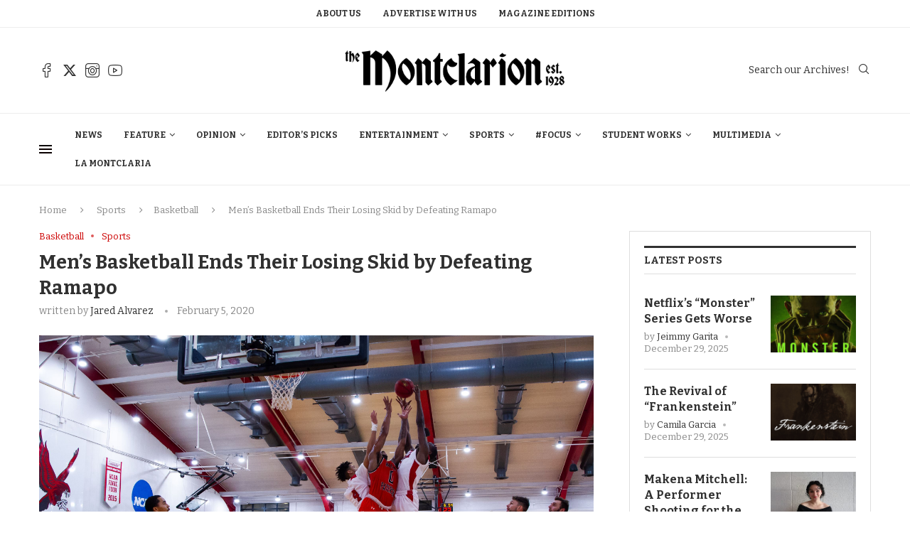

--- FILE ---
content_type: text/html; charset=UTF-8
request_url: https://themontclarion.org/sports/mens-basketball-ends-their-losing-skid-by-defeating-ramapo/
body_size: 36829
content:
<!DOCTYPE html>
<html lang="en-US">
<head>
    <meta charset="UTF-8">
    <meta http-equiv="X-UA-Compatible" content="IE=edge">
    <meta name="viewport" content="width=device-width, initial-scale=1">
    <link rel="profile" href="http://gmpg.org/xfn/11"/>
	        <link rel="shortcut icon" href="https://themontclarion.org/wp-content/uploads/2023/11/logo-2.png"
              type="image/x-icon"/>
        <link rel="apple-touch-icon" sizes="180x180" href="https://themontclarion.org/wp-content/uploads/2023/11/logo-2.png">
	    <link rel="alternate" type="application/rss+xml" title="The Montclarion RSS Feed"
          href="https://themontclarion.org/feed/"/>
    <link rel="alternate" type="application/atom+xml" title="The Montclarion Atom Feed"
          href="https://themontclarion.org/feed/atom/"/>
    <link rel="pingback" href="https://themontclarion.org/xmlrpc.php"/>
    <!--[if lt IE 9]>
	<script src="https://themontclarion.org/wp-content/themes/soledad/js/html5.js"></script>
	<![endif]-->
	<link rel='preconnect' href='https://fonts.googleapis.com' />
<link rel='preconnect' href='https://fonts.gstatic.com' />
<meta http-equiv='x-dns-prefetch-control' content='on'>
<link rel='dns-prefetch' href='//fonts.googleapis.com' />
<link rel='dns-prefetch' href='//fonts.gstatic.com' />
<link rel='dns-prefetch' href='//s.gravatar.com' />
<link rel='dns-prefetch' href='//www.google-analytics.com' />
		<style>.elementor-add-section-area-button.penci-library-modal-btn:hover, .penci-library-modal-btn:hover{background: #6eb48c;opacity: 0.7}.elementor-add-section-area-button.penci-library-modal-btn, .penci-library-modal-btn {margin-left: 5px;background: #6eb48c;vertical-align: top;font-size: 0 !important;}.penci-library-modal-btn:before {content: '';width: 16px;height: 16px;background-image: url('https://themontclarion.org/wp-content/themes/soledad/images/penci-icon.png');background-position: center;background-size: contain;background-repeat: no-repeat;}#penci-library-modal .penci-elementor-template-library-template-name {text-align: right;flex: 1 0 0%;}</style>
	<meta name='robots' content='index, follow, max-image-preview:large, max-snippet:-1, max-video-preview:-1' />
	<style>img:is([sizes="auto" i], [sizes^="auto," i]) { contain-intrinsic-size: 3000px 1500px }</style>
	
	<!-- This site is optimized with the Yoast SEO plugin v26.7 - https://yoast.com/wordpress/plugins/seo/ -->
	<title>Men&#039;s Basketball Ends Their Losing Skid by Defeating Ramapo - The Montclarion</title>
	<link rel="canonical" href="https://themontclarion.org/sports/mens-basketball-ends-their-losing-skid-by-defeating-ramapo/" />
	<meta property="og:locale" content="en_US" />
	<meta property="og:type" content="article" />
	<meta property="og:title" content="Men&#039;s Basketball Ends Their Losing Skid by Defeating Ramapo - The Montclarion" />
	<meta property="og:description" content="Red Hawks senior guard Akbar Hoffman and sophomore forward Steve Breeman lead the Red Hawks to victory Wednesday night, defeating the Ramapo Roadrunners 98-78. Before tip-off, a moment of silence&hellip;" />
	<meta property="og:url" content="https://themontclarion.org/sports/mens-basketball-ends-their-losing-skid-by-defeating-ramapo/" />
	<meta property="og:site_name" content="The Montclarion" />
	<meta property="article:publisher" content="https://www.facebook.com/themontclarion/?fref=ts" />
	<meta property="article:published_time" content="2020-02-06T00:18:04+00:00" />
	<meta property="article:modified_time" content="2021-10-31T19:20:45+00:00" />
	<meta property="og:image" content="https://themontclarion.org/wp-content/uploads/2020/02/mbball1234-1024x683.jpg" />
	<meta property="og:image:width" content="1024" />
	<meta property="og:image:height" content="683" />
	<meta property="og:image:type" content="image/jpeg" />
	<meta name="author" content="Jared Alvarez" />
	<meta name="twitter:card" content="summary_large_image" />
	<meta name="twitter:creator" content="@TheMontclarion" />
	<meta name="twitter:site" content="@TheMontclarion" />
	<meta name="twitter:label1" content="Written by" />
	<meta name="twitter:data1" content="Jared Alvarez" />
	<meta name="twitter:label2" content="Est. reading time" />
	<meta name="twitter:data2" content="3 minutes" />
	<script type="application/ld+json" class="yoast-schema-graph">{"@context":"https://schema.org","@graph":[{"@type":"Article","@id":"https://themontclarion.org/sports/mens-basketball-ends-their-losing-skid-by-defeating-ramapo/#article","isPartOf":{"@id":"https://themontclarion.org/sports/mens-basketball-ends-their-losing-skid-by-defeating-ramapo/"},"author":[{"@id":"https://themontclarion.org/#/schema/person/31273129086052b40195476dab549ec5"}],"headline":"Men&#8217;s Basketball Ends Their Losing Skid by Defeating Ramapo","datePublished":"2020-02-06T00:18:04+00:00","dateModified":"2021-10-31T19:20:45+00:00","mainEntityOfPage":{"@id":"https://themontclarion.org/sports/mens-basketball-ends-their-losing-skid-by-defeating-ramapo/"},"wordCount":562,"commentCount":0,"publisher":{"@id":"https://themontclarion.org/#organization"},"image":{"@id":"https://themontclarion.org/sports/mens-basketball-ends-their-losing-skid-by-defeating-ramapo/#primaryimage"},"thumbnailUrl":"https://themontclarion.org/wp-content/uploads/2020/02/mbball1234.jpg","keywords":["basketball","William Paterson University"],"articleSection":["Basketball","Sports"],"inLanguage":"en-US","potentialAction":[{"@type":"CommentAction","name":"Comment","target":["https://themontclarion.org/sports/mens-basketball-ends-their-losing-skid-by-defeating-ramapo/#respond"]}]},{"@type":"WebPage","@id":"https://themontclarion.org/sports/mens-basketball-ends-their-losing-skid-by-defeating-ramapo/","url":"https://themontclarion.org/sports/mens-basketball-ends-their-losing-skid-by-defeating-ramapo/","name":"Men's Basketball Ends Their Losing Skid by Defeating Ramapo - The Montclarion","isPartOf":{"@id":"https://themontclarion.org/#website"},"primaryImageOfPage":{"@id":"https://themontclarion.org/sports/mens-basketball-ends-their-losing-skid-by-defeating-ramapo/#primaryimage"},"image":{"@id":"https://themontclarion.org/sports/mens-basketball-ends-their-losing-skid-by-defeating-ramapo/#primaryimage"},"thumbnailUrl":"https://themontclarion.org/wp-content/uploads/2020/02/mbball1234.jpg","datePublished":"2020-02-06T00:18:04+00:00","dateModified":"2021-10-31T19:20:45+00:00","breadcrumb":{"@id":"https://themontclarion.org/sports/mens-basketball-ends-their-losing-skid-by-defeating-ramapo/#breadcrumb"},"inLanguage":"en-US","potentialAction":[{"@type":"ReadAction","target":["https://themontclarion.org/sports/mens-basketball-ends-their-losing-skid-by-defeating-ramapo/"]}]},{"@type":"ImageObject","inLanguage":"en-US","@id":"https://themontclarion.org/sports/mens-basketball-ends-their-losing-skid-by-defeating-ramapo/#primaryimage","url":"https://themontclarion.org/wp-content/uploads/2020/02/mbball1234.jpg","contentUrl":"https://themontclarion.org/wp-content/uploads/2020/02/mbball1234.jpg","width":4000,"height":2667,"caption":"Several Red Hawk players jump for the ball against William Paterson. Chris Krusberg | The Montclarion"},{"@type":"BreadcrumbList","@id":"https://themontclarion.org/sports/mens-basketball-ends-their-losing-skid-by-defeating-ramapo/#breadcrumb","itemListElement":[{"@type":"ListItem","position":1,"name":"Home","item":"https://themontclarion.org/"},{"@type":"ListItem","position":2,"name":"Men&#8217;s Basketball Ends Their Losing Skid by Defeating Ramapo"}]},{"@type":"WebSite","@id":"https://themontclarion.org/#website","url":"https://themontclarion.org/","name":"The Montclarion","description":"The Student Voice of Montclair State University Since 1928","publisher":{"@id":"https://themontclarion.org/#organization"},"potentialAction":[{"@type":"SearchAction","target":{"@type":"EntryPoint","urlTemplate":"https://themontclarion.org/?s={search_term_string}"},"query-input":{"@type":"PropertyValueSpecification","valueRequired":true,"valueName":"search_term_string"}}],"inLanguage":"en-US"},{"@type":"Organization","@id":"https://themontclarion.org/#organization","name":"The Montclarion - The Student Voice of Montclair State","url":"https://themontclarion.org/","logo":{"@type":"ImageObject","inLanguage":"en-US","@id":"https://themontclarion.org/#/schema/logo/image/","url":"https://themontclarion.org/wp-content/uploads/2023/09/cropped-cropped-montclarion-logo-2018-1.webp","contentUrl":"https://themontclarion.org/wp-content/uploads/2023/09/cropped-cropped-montclarion-logo-2018-1.webp","width":2420,"height":603,"caption":"The Montclarion - The Student Voice of Montclair State"},"image":{"@id":"https://themontclarion.org/#/schema/logo/image/"},"sameAs":["https://www.facebook.com/themontclarion/?fref=ts","https://x.com/TheMontclarion"]},{"@type":"Person","@id":"https://themontclarion.org/#/schema/person/31273129086052b40195476dab549ec5","name":"Jared Alvarez","image":{"@type":"ImageObject","inLanguage":"en-US","@id":"https://themontclarion.org/#/schema/person/image/139693a0c75ced630a99885874e62ad4","url":"https://secure.gravatar.com/avatar/e1eabdcfa349270768b60361b542689be825c4e472ea50638da1bb9f732b4ffa?s=96&d=mm&r=g","contentUrl":"https://secure.gravatar.com/avatar/e1eabdcfa349270768b60361b542689be825c4e472ea50638da1bb9f732b4ffa?s=96&d=mm&r=g","caption":"Jared Alvarez"},"url":"https://themontclarion.org/author/jared-alvarez/"}]}</script>
	<!-- / Yoast SEO plugin. -->


<link rel='dns-prefetch' href='//stats.wp.com' />
<link rel='dns-prefetch' href='//fonts.googleapis.com' />
<link rel='dns-prefetch' href='//v0.wordpress.com' />
<link rel="alternate" type="application/rss+xml" title="The Montclarion &raquo; Feed" href="https://themontclarion.org/feed/" />
<link rel="alternate" type="application/rss+xml" title="The Montclarion &raquo; Comments Feed" href="https://themontclarion.org/comments/feed/" />
<link rel="alternate" type="application/rss+xml" title="The Montclarion &raquo; Men&#8217;s Basketball Ends Their Losing Skid by Defeating Ramapo Comments Feed" href="https://themontclarion.org/sports/mens-basketball-ends-their-losing-skid-by-defeating-ramapo/feed/" />
		<!-- This site uses the Google Analytics by MonsterInsights plugin v9.11.1 - Using Analytics tracking - https://www.monsterinsights.com/ -->
							<script src="//www.googletagmanager.com/gtag/js?id=G-LZEZJL78ZB"  data-cfasync="false" data-wpfc-render="false" type="text/javascript" async></script>
			<script data-cfasync="false" data-wpfc-render="false" type="text/javascript">
				var mi_version = '9.11.1';
				var mi_track_user = true;
				var mi_no_track_reason = '';
								var MonsterInsightsDefaultLocations = {"page_location":"https:\/\/themontclarion.org\/sports\/mens-basketball-ends-their-losing-skid-by-defeating-ramapo\/"};
								MonsterInsightsDefaultLocations.page_location = window.location.href;
								if ( typeof MonsterInsightsPrivacyGuardFilter === 'function' ) {
					var MonsterInsightsLocations = (typeof MonsterInsightsExcludeQuery === 'object') ? MonsterInsightsPrivacyGuardFilter( MonsterInsightsExcludeQuery ) : MonsterInsightsPrivacyGuardFilter( MonsterInsightsDefaultLocations );
				} else {
					var MonsterInsightsLocations = (typeof MonsterInsightsExcludeQuery === 'object') ? MonsterInsightsExcludeQuery : MonsterInsightsDefaultLocations;
				}

								var disableStrs = [
										'ga-disable-G-LZEZJL78ZB',
									];

				/* Function to detect opted out users */
				function __gtagTrackerIsOptedOut() {
					for (var index = 0; index < disableStrs.length; index++) {
						if (document.cookie.indexOf(disableStrs[index] + '=true') > -1) {
							return true;
						}
					}

					return false;
				}

				/* Disable tracking if the opt-out cookie exists. */
				if (__gtagTrackerIsOptedOut()) {
					for (var index = 0; index < disableStrs.length; index++) {
						window[disableStrs[index]] = true;
					}
				}

				/* Opt-out function */
				function __gtagTrackerOptout() {
					for (var index = 0; index < disableStrs.length; index++) {
						document.cookie = disableStrs[index] + '=true; expires=Thu, 31 Dec 2099 23:59:59 UTC; path=/';
						window[disableStrs[index]] = true;
					}
				}

				if ('undefined' === typeof gaOptout) {
					function gaOptout() {
						__gtagTrackerOptout();
					}
				}
								window.dataLayer = window.dataLayer || [];

				window.MonsterInsightsDualTracker = {
					helpers: {},
					trackers: {},
				};
				if (mi_track_user) {
					function __gtagDataLayer() {
						dataLayer.push(arguments);
					}

					function __gtagTracker(type, name, parameters) {
						if (!parameters) {
							parameters = {};
						}

						if (parameters.send_to) {
							__gtagDataLayer.apply(null, arguments);
							return;
						}

						if (type === 'event') {
														parameters.send_to = monsterinsights_frontend.v4_id;
							var hookName = name;
							if (typeof parameters['event_category'] !== 'undefined') {
								hookName = parameters['event_category'] + ':' + name;
							}

							if (typeof MonsterInsightsDualTracker.trackers[hookName] !== 'undefined') {
								MonsterInsightsDualTracker.trackers[hookName](parameters);
							} else {
								__gtagDataLayer('event', name, parameters);
							}
							
						} else {
							__gtagDataLayer.apply(null, arguments);
						}
					}

					__gtagTracker('js', new Date());
					__gtagTracker('set', {
						'developer_id.dZGIzZG': true,
											});
					if ( MonsterInsightsLocations.page_location ) {
						__gtagTracker('set', MonsterInsightsLocations);
					}
										__gtagTracker('config', 'G-LZEZJL78ZB', {"forceSSL":"true","link_attribution":"true"} );
										window.gtag = __gtagTracker;										(function () {
						/* https://developers.google.com/analytics/devguides/collection/analyticsjs/ */
						/* ga and __gaTracker compatibility shim. */
						var noopfn = function () {
							return null;
						};
						var newtracker = function () {
							return new Tracker();
						};
						var Tracker = function () {
							return null;
						};
						var p = Tracker.prototype;
						p.get = noopfn;
						p.set = noopfn;
						p.send = function () {
							var args = Array.prototype.slice.call(arguments);
							args.unshift('send');
							__gaTracker.apply(null, args);
						};
						var __gaTracker = function () {
							var len = arguments.length;
							if (len === 0) {
								return;
							}
							var f = arguments[len - 1];
							if (typeof f !== 'object' || f === null || typeof f.hitCallback !== 'function') {
								if ('send' === arguments[0]) {
									var hitConverted, hitObject = false, action;
									if ('event' === arguments[1]) {
										if ('undefined' !== typeof arguments[3]) {
											hitObject = {
												'eventAction': arguments[3],
												'eventCategory': arguments[2],
												'eventLabel': arguments[4],
												'value': arguments[5] ? arguments[5] : 1,
											}
										}
									}
									if ('pageview' === arguments[1]) {
										if ('undefined' !== typeof arguments[2]) {
											hitObject = {
												'eventAction': 'page_view',
												'page_path': arguments[2],
											}
										}
									}
									if (typeof arguments[2] === 'object') {
										hitObject = arguments[2];
									}
									if (typeof arguments[5] === 'object') {
										Object.assign(hitObject, arguments[5]);
									}
									if ('undefined' !== typeof arguments[1].hitType) {
										hitObject = arguments[1];
										if ('pageview' === hitObject.hitType) {
											hitObject.eventAction = 'page_view';
										}
									}
									if (hitObject) {
										action = 'timing' === arguments[1].hitType ? 'timing_complete' : hitObject.eventAction;
										hitConverted = mapArgs(hitObject);
										__gtagTracker('event', action, hitConverted);
									}
								}
								return;
							}

							function mapArgs(args) {
								var arg, hit = {};
								var gaMap = {
									'eventCategory': 'event_category',
									'eventAction': 'event_action',
									'eventLabel': 'event_label',
									'eventValue': 'event_value',
									'nonInteraction': 'non_interaction',
									'timingCategory': 'event_category',
									'timingVar': 'name',
									'timingValue': 'value',
									'timingLabel': 'event_label',
									'page': 'page_path',
									'location': 'page_location',
									'title': 'page_title',
									'referrer' : 'page_referrer',
								};
								for (arg in args) {
																		if (!(!args.hasOwnProperty(arg) || !gaMap.hasOwnProperty(arg))) {
										hit[gaMap[arg]] = args[arg];
									} else {
										hit[arg] = args[arg];
									}
								}
								return hit;
							}

							try {
								f.hitCallback();
							} catch (ex) {
							}
						};
						__gaTracker.create = newtracker;
						__gaTracker.getByName = newtracker;
						__gaTracker.getAll = function () {
							return [];
						};
						__gaTracker.remove = noopfn;
						__gaTracker.loaded = true;
						window['__gaTracker'] = __gaTracker;
					})();
									} else {
										console.log("");
					(function () {
						function __gtagTracker() {
							return null;
						}

						window['__gtagTracker'] = __gtagTracker;
						window['gtag'] = __gtagTracker;
					})();
									}
			</script>
							<!-- / Google Analytics by MonsterInsights -->
		<script type="text/javascript">
/* <![CDATA[ */
window._wpemojiSettings = {"baseUrl":"https:\/\/s.w.org\/images\/core\/emoji\/16.0.1\/72x72\/","ext":".png","svgUrl":"https:\/\/s.w.org\/images\/core\/emoji\/16.0.1\/svg\/","svgExt":".svg","source":{"concatemoji":"https:\/\/themontclarion.org\/wp-includes\/js\/wp-emoji-release.min.js?ver=6.8.3"}};
/*! This file is auto-generated */
!function(s,n){var o,i,e;function c(e){try{var t={supportTests:e,timestamp:(new Date).valueOf()};sessionStorage.setItem(o,JSON.stringify(t))}catch(e){}}function p(e,t,n){e.clearRect(0,0,e.canvas.width,e.canvas.height),e.fillText(t,0,0);var t=new Uint32Array(e.getImageData(0,0,e.canvas.width,e.canvas.height).data),a=(e.clearRect(0,0,e.canvas.width,e.canvas.height),e.fillText(n,0,0),new Uint32Array(e.getImageData(0,0,e.canvas.width,e.canvas.height).data));return t.every(function(e,t){return e===a[t]})}function u(e,t){e.clearRect(0,0,e.canvas.width,e.canvas.height),e.fillText(t,0,0);for(var n=e.getImageData(16,16,1,1),a=0;a<n.data.length;a++)if(0!==n.data[a])return!1;return!0}function f(e,t,n,a){switch(t){case"flag":return n(e,"\ud83c\udff3\ufe0f\u200d\u26a7\ufe0f","\ud83c\udff3\ufe0f\u200b\u26a7\ufe0f")?!1:!n(e,"\ud83c\udde8\ud83c\uddf6","\ud83c\udde8\u200b\ud83c\uddf6")&&!n(e,"\ud83c\udff4\udb40\udc67\udb40\udc62\udb40\udc65\udb40\udc6e\udb40\udc67\udb40\udc7f","\ud83c\udff4\u200b\udb40\udc67\u200b\udb40\udc62\u200b\udb40\udc65\u200b\udb40\udc6e\u200b\udb40\udc67\u200b\udb40\udc7f");case"emoji":return!a(e,"\ud83e\udedf")}return!1}function g(e,t,n,a){var r="undefined"!=typeof WorkerGlobalScope&&self instanceof WorkerGlobalScope?new OffscreenCanvas(300,150):s.createElement("canvas"),o=r.getContext("2d",{willReadFrequently:!0}),i=(o.textBaseline="top",o.font="600 32px Arial",{});return e.forEach(function(e){i[e]=t(o,e,n,a)}),i}function t(e){var t=s.createElement("script");t.src=e,t.defer=!0,s.head.appendChild(t)}"undefined"!=typeof Promise&&(o="wpEmojiSettingsSupports",i=["flag","emoji"],n.supports={everything:!0,everythingExceptFlag:!0},e=new Promise(function(e){s.addEventListener("DOMContentLoaded",e,{once:!0})}),new Promise(function(t){var n=function(){try{var e=JSON.parse(sessionStorage.getItem(o));if("object"==typeof e&&"number"==typeof e.timestamp&&(new Date).valueOf()<e.timestamp+604800&&"object"==typeof e.supportTests)return e.supportTests}catch(e){}return null}();if(!n){if("undefined"!=typeof Worker&&"undefined"!=typeof OffscreenCanvas&&"undefined"!=typeof URL&&URL.createObjectURL&&"undefined"!=typeof Blob)try{var e="postMessage("+g.toString()+"("+[JSON.stringify(i),f.toString(),p.toString(),u.toString()].join(",")+"));",a=new Blob([e],{type:"text/javascript"}),r=new Worker(URL.createObjectURL(a),{name:"wpTestEmojiSupports"});return void(r.onmessage=function(e){c(n=e.data),r.terminate(),t(n)})}catch(e){}c(n=g(i,f,p,u))}t(n)}).then(function(e){for(var t in e)n.supports[t]=e[t],n.supports.everything=n.supports.everything&&n.supports[t],"flag"!==t&&(n.supports.everythingExceptFlag=n.supports.everythingExceptFlag&&n.supports[t]);n.supports.everythingExceptFlag=n.supports.everythingExceptFlag&&!n.supports.flag,n.DOMReady=!1,n.readyCallback=function(){n.DOMReady=!0}}).then(function(){return e}).then(function(){var e;n.supports.everything||(n.readyCallback(),(e=n.source||{}).concatemoji?t(e.concatemoji):e.wpemoji&&e.twemoji&&(t(e.twemoji),t(e.wpemoji)))}))}((window,document),window._wpemojiSettings);
/* ]]> */
</script>
<link rel='stylesheet' id='inofontresizer-style-css' href='https://themontclarion.org/wp-content/plugins/inoplugs-font-resizer/css/inofontresizer.css?ver=6.8.3' type='text/css' media='all' />
<link rel='stylesheet' id='sbi_styles-css' href='https://themontclarion.org/wp-content/plugins/instagram-feed/css/sbi-styles.min.css?ver=6.10.0' type='text/css' media='all' />
<style id='wp-emoji-styles-inline-css' type='text/css'>

	img.wp-smiley, img.emoji {
		display: inline !important;
		border: none !important;
		box-shadow: none !important;
		height: 1em !important;
		width: 1em !important;
		margin: 0 0.07em !important;
		vertical-align: -0.1em !important;
		background: none !important;
		padding: 0 !important;
	}
</style>
<style id='co-authors-plus-coauthors-style-inline-css' type='text/css'>
.wp-block-co-authors-plus-coauthors.is-layout-flow [class*=wp-block-co-authors-plus]{display:inline}

</style>
<style id='co-authors-plus-avatar-style-inline-css' type='text/css'>
.wp-block-co-authors-plus-avatar :where(img){height:auto;max-width:100%;vertical-align:bottom}.wp-block-co-authors-plus-coauthors.is-layout-flow .wp-block-co-authors-plus-avatar :where(img){vertical-align:middle}.wp-block-co-authors-plus-avatar:is(.alignleft,.alignright){display:table}.wp-block-co-authors-plus-avatar.aligncenter{display:table;margin-inline:auto}

</style>
<style id='co-authors-plus-image-style-inline-css' type='text/css'>
.wp-block-co-authors-plus-image{margin-bottom:0}.wp-block-co-authors-plus-image :where(img){height:auto;max-width:100%;vertical-align:bottom}.wp-block-co-authors-plus-coauthors.is-layout-flow .wp-block-co-authors-plus-image :where(img){vertical-align:middle}.wp-block-co-authors-plus-image:is(.alignfull,.alignwide) :where(img){width:100%}.wp-block-co-authors-plus-image:is(.alignleft,.alignright){display:table}.wp-block-co-authors-plus-image.aligncenter{display:table;margin-inline:auto}

</style>
<link rel='stylesheet' id='wp-components-css' href='https://themontclarion.org/wp-includes/css/dist/components/style.min.css?ver=6.8.3' type='text/css' media='all' />
<link rel='stylesheet' id='wp-preferences-css' href='https://themontclarion.org/wp-includes/css/dist/preferences/style.min.css?ver=6.8.3' type='text/css' media='all' />
<link rel='stylesheet' id='wp-block-editor-css' href='https://themontclarion.org/wp-includes/css/dist/block-editor/style.min.css?ver=6.8.3' type='text/css' media='all' />
<link rel='stylesheet' id='popup-maker-block-library-style-css' href='https://themontclarion.org/wp-content/plugins/popup-maker/dist/packages/block-library-style.css?ver=dbea705cfafe089d65f1' type='text/css' media='all' />
<style id='block-soledad-style-inline-css' type='text/css'>
.pchead-e-block{--pcborder-cl:#dedede;--pcaccent-cl:#6eb48c}.heading1-style-1>h1,.heading1-style-2>h1,.heading2-style-1>h2,.heading2-style-2>h2,.heading3-style-1>h3,.heading3-style-2>h3,.heading4-style-1>h4,.heading4-style-2>h4,.heading5-style-1>h5,.heading5-style-2>h5{padding-bottom:8px;border-bottom:1px solid var(--pcborder-cl);overflow:hidden}.heading1-style-2>h1,.heading2-style-2>h2,.heading3-style-2>h3,.heading4-style-2>h4,.heading5-style-2>h5{border-bottom-width:0;position:relative}.heading1-style-2>h1:before,.heading2-style-2>h2:before,.heading3-style-2>h3:before,.heading4-style-2>h4:before,.heading5-style-2>h5:before{content:'';width:50px;height:2px;bottom:0;left:0;z-index:2;background:var(--pcaccent-cl);position:absolute}.heading1-style-2>h1:after,.heading2-style-2>h2:after,.heading3-style-2>h3:after,.heading4-style-2>h4:after,.heading5-style-2>h5:after{content:'';width:100%;height:2px;bottom:0;left:20px;z-index:1;background:var(--pcborder-cl);position:absolute}.heading1-style-3>h1,.heading1-style-4>h1,.heading2-style-3>h2,.heading2-style-4>h2,.heading3-style-3>h3,.heading3-style-4>h3,.heading4-style-3>h4,.heading4-style-4>h4,.heading5-style-3>h5,.heading5-style-4>h5{position:relative;padding-left:20px}.heading1-style-3>h1:before,.heading1-style-4>h1:before,.heading2-style-3>h2:before,.heading2-style-4>h2:before,.heading3-style-3>h3:before,.heading3-style-4>h3:before,.heading4-style-3>h4:before,.heading4-style-4>h4:before,.heading5-style-3>h5:before,.heading5-style-4>h5:before{width:10px;height:100%;content:'';position:absolute;top:0;left:0;bottom:0;background:var(--pcaccent-cl)}.heading1-style-4>h1,.heading2-style-4>h2,.heading3-style-4>h3,.heading4-style-4>h4,.heading5-style-4>h5{padding:10px 20px;background:#f1f1f1}.heading1-style-5>h1,.heading2-style-5>h2,.heading3-style-5>h3,.heading4-style-5>h4,.heading5-style-5>h5{position:relative;z-index:1}.heading1-style-5>h1:before,.heading2-style-5>h2:before,.heading3-style-5>h3:before,.heading4-style-5>h4:before,.heading5-style-5>h5:before{content:"";position:absolute;left:0;bottom:0;width:200px;height:50%;transform:skew(-25deg) translateX(0);background:var(--pcaccent-cl);z-index:-1;opacity:.4}.heading1-style-6>h1,.heading2-style-6>h2,.heading3-style-6>h3,.heading4-style-6>h4,.heading5-style-6>h5{text-decoration:underline;text-underline-offset:2px;text-decoration-thickness:4px;text-decoration-color:var(--pcaccent-cl)}
</style>
<link rel='stylesheet' id='mediaelement-css' href='https://themontclarion.org/wp-includes/js/mediaelement/mediaelementplayer-legacy.min.css?ver=4.2.17' type='text/css' media='all' />
<link rel='stylesheet' id='wp-mediaelement-css' href='https://themontclarion.org/wp-includes/js/mediaelement/wp-mediaelement.min.css?ver=6.8.3' type='text/css' media='all' />
<style id='jetpack-sharing-buttons-style-inline-css' type='text/css'>
.jetpack-sharing-buttons__services-list{display:flex;flex-direction:row;flex-wrap:wrap;gap:0;list-style-type:none;margin:5px;padding:0}.jetpack-sharing-buttons__services-list.has-small-icon-size{font-size:12px}.jetpack-sharing-buttons__services-list.has-normal-icon-size{font-size:16px}.jetpack-sharing-buttons__services-list.has-large-icon-size{font-size:24px}.jetpack-sharing-buttons__services-list.has-huge-icon-size{font-size:36px}@media print{.jetpack-sharing-buttons__services-list{display:none!important}}.editor-styles-wrapper .wp-block-jetpack-sharing-buttons{gap:0;padding-inline-start:0}ul.jetpack-sharing-buttons__services-list.has-background{padding:1.25em 2.375em}
</style>
<link rel='stylesheet' id='contact-form-7-css' href='https://themontclarion.org/wp-content/plugins/contact-form-7/includes/css/styles.css?ver=5.9.8' type='text/css' media='all' />
<link rel='stylesheet' id='fvp-frontend-css' href='https://themontclarion.org/wp-content/plugins/featured-video-plus/styles/frontend.css?ver=2.3.3' type='text/css' media='all' />
<link rel='stylesheet' id='flytedesk-digital-css' href='https://themontclarion.org/wp-content/plugins/flytedesk-digital/public/css/flytedesk-digital-public.css?ver=20181101' type='text/css' media='all' />
<link rel='stylesheet' id='penci-review-css' href='https://themontclarion.org/wp-content/plugins/penci-review/css/style.css?ver=3.2.1' type='text/css' media='all' />
<link rel='stylesheet' id='penci-oswald-css' href='//fonts.googleapis.com/css?family=Oswald%3A400&#038;display=swap&#038;ver=6.8.3' type='text/css' media='all' />
<link rel='stylesheet' id='perfect-pullquotes-styles-css' href='https://themontclarion.org/wp-content/plugins/perfect-pullquotes/perfect-pullquotes.css?ver=1.7.5' type='text/css' media='all' />
<link rel='stylesheet' id='penci-fonts-css' href='https://fonts.googleapis.com/css?family=Bitter%3A300%2C300italic%2C400%2C400italic%2C500%2C500italic%2C700%2C700italic%2C800%2C800italic%7CRoboto%3A300%2C300italic%2C400%2C400italic%2C500%2C500italic%2C600%2C600italic%2C700%2C700italic%2C800%2C800italic%26subset%3Dlatin%2Ccyrillic%2Ccyrillic-ext%2Cgreek%2Cgreek-ext%2Clatin-ext&#038;display=swap&#038;ver=8.5.4' type='text/css' media='' />
<link rel='stylesheet' id='penci-main-style-css' href='https://themontclarion.org/wp-content/themes/soledad/main.css?ver=8.5.4' type='text/css' media='all' />
<link rel='stylesheet' id='penci-swiper-bundle-css' href='https://themontclarion.org/wp-content/themes/soledad/css/swiper-bundle.min.css?ver=8.5.4' type='text/css' media='all' />
<link rel='stylesheet' id='penci-font-awesomeold-css' href='https://themontclarion.org/wp-content/themes/soledad/css/font-awesome.4.7.0.swap.min.css?ver=4.7.0' type='text/css' media='all' />
<link rel='stylesheet' id='penci_icon-css' href='https://themontclarion.org/wp-content/themes/soledad/css/penci-icon.css?ver=8.5.4' type='text/css' media='all' />
<link rel='stylesheet' id='penci_style-css' href='https://themontclarion.org/wp-content/themes/soledad/style.css?ver=8.5.4' type='text/css' media='all' />
<link rel='stylesheet' id='penci_social_counter-css' href='https://themontclarion.org/wp-content/themes/soledad/css/social-counter.css?ver=8.5.4' type='text/css' media='all' />
<link rel='stylesheet' id='elementor-icons-css' href='https://themontclarion.org/wp-content/plugins/elementor/assets/lib/eicons/css/elementor-icons.min.css?ver=5.45.0' type='text/css' media='all' />
<link rel='stylesheet' id='elementor-frontend-css' href='https://themontclarion.org/wp-content/plugins/elementor/assets/css/frontend.min.css?ver=3.34.1' type='text/css' media='all' />
<link rel='stylesheet' id='elementor-post-79075-css' href='https://themontclarion.org/wp-content/uploads/elementor/css/post-79075.css?ver=1768685771' type='text/css' media='all' />
<link rel='stylesheet' id='sbistyles-css' href='https://themontclarion.org/wp-content/plugins/instagram-feed/css/sbi-styles.min.css?ver=6.10.0' type='text/css' media='all' />
<link rel='stylesheet' id='elementor-post-86021-css' href='https://themontclarion.org/wp-content/uploads/elementor/css/post-86021.css?ver=1768685771' type='text/css' media='all' />
<link rel='stylesheet' id='dflip-style-css' href='https://themontclarion.org/wp-content/plugins/3d-flipbook-dflip-lite/assets/css/dflip.min.css?ver=2.4.20' type='text/css' media='all' />
<link rel='stylesheet' id='penci-recipe-css-css' href='https://themontclarion.org/wp-content/plugins/penci-recipe/css/recipe.css?ver=3.7' type='text/css' media='all' />
<link rel='stylesheet' id='wp-add-custom-css-css' href='https://themontclarion.org?display_custom_css=css&#038;ver=6.8.3' type='text/css' media='all' />
<link rel='stylesheet' id='elementor-gf-local-roboto-css' href='https://themontclarion.org/wp-content/uploads/elementor/google-fonts/css/roboto.css?ver=1742247432' type='text/css' media='all' />
<link rel='stylesheet' id='elementor-gf-local-robotoslab-css' href='https://themontclarion.org/wp-content/uploads/elementor/google-fonts/css/robotoslab.css?ver=1742247441' type='text/css' media='all' />
<script type="text/javascript" src="https://themontclarion.org/wp-includes/js/jquery/jquery.min.js?ver=3.7.1" id="jquery-core-js"></script>
<script type="text/javascript" src="https://themontclarion.org/wp-includes/js/jquery/jquery-migrate.min.js?ver=3.4.1" id="jquery-migrate-js"></script>
<script type="text/javascript" src="https://themontclarion.org/wp-content/plugins/inoplugs-font-resizer/js/jquery.cookie.js?ver=6.8.3" id="inofontResizerCookie-js"></script>
<script type="text/javascript" src="https://themontclarion.org/wp-content/plugins/inoplugs-font-resizer/js/jquery.fontsize.js?ver=6.8.3" id="inofontResizer-js"></script>
<script type="text/javascript" src="https://themontclarion.org/wp-content/plugins/google-analytics-for-wordpress/assets/js/frontend-gtag.min.js?ver=9.11.1" id="monsterinsights-frontend-script-js" async="async" data-wp-strategy="async"></script>
<script data-cfasync="false" data-wpfc-render="false" type="text/javascript" id='monsterinsights-frontend-script-js-extra'>/* <![CDATA[ */
var monsterinsights_frontend = {"js_events_tracking":"true","download_extensions":"doc,pdf,ppt,zip,xls,docx,pptx,xlsx","inbound_paths":"[{\"path\":\"\\\/go\\\/\",\"label\":\"affiliate\"},{\"path\":\"\\\/recommend\\\/\",\"label\":\"affiliate\"}]","home_url":"https:\/\/themontclarion.org","hash_tracking":"false","v4_id":"G-LZEZJL78ZB"};/* ]]> */
</script>
<script type="text/javascript" src="https://themontclarion.org/wp-content/plugins/featured-video-plus/js/jquery.fitvids.min.js?ver=master-2015-08" id="jquery.fitvids-js"></script>
<script type="text/javascript" id="fvp-frontend-js-extra">
/* <![CDATA[ */
var fvpdata = {"ajaxurl":"https:\/\/themontclarion.org\/wp-admin\/admin-ajax.php","nonce":"d74f7400cd","fitvids":"1","dynamic":"","overlay":"","opacity":"0.75","color":"b","width":"640"};
/* ]]> */
</script>
<script type="text/javascript" src="https://themontclarion.org/wp-content/plugins/featured-video-plus/js/frontend.min.js?ver=2.3.3" id="fvp-frontend-js"></script>
<script type="text/javascript" id="flytedesk-digital-js-extra">
/* <![CDATA[ */
var flytedesk_digital_publisher = {"uuid":"8b8312a2-7f2f-4980-9ab3-a1e79d345a9d"};
/* ]]> */
</script>
<script type="text/javascript" src="https://themontclarion.org/wp-content/plugins/flytedesk-digital/public/js/flytedesk-digital-public.js?ver=20181101" id="flytedesk-digital-js"></script>
<script type="text/javascript" src="https://themontclarion.org/wp-content/plugins/wonderplugin-video-embed/engine/wonderpluginvideoembed.js?ver=2.4" id="wonderplugin-videoembed-script-js"></script>
<link rel="https://api.w.org/" href="https://themontclarion.org/wp-json/" /><link rel="alternate" title="JSON" type="application/json" href="https://themontclarion.org/wp-json/wp/v2/posts/75234" /><link rel="EditURI" type="application/rsd+xml" title="RSD" href="https://themontclarion.org/xmlrpc.php?rsd" />
<link rel='shortlink' href='https://wp.me/p6OUpp-jzs' />
<link rel="alternate" title="oEmbed (JSON)" type="application/json+oembed" href="https://themontclarion.org/wp-json/oembed/1.0/embed?url=https%3A%2F%2Fthemontclarion.org%2Fsports%2Fmens-basketball-ends-their-losing-skid-by-defeating-ramapo%2F" />
<link rel="alternate" title="oEmbed (XML)" type="text/xml+oembed" href="https://themontclarion.org/wp-json/oembed/1.0/embed?url=https%3A%2F%2Fthemontclarion.org%2Fsports%2Fmens-basketball-ends-their-losing-skid-by-defeating-ramapo%2F&#038;format=xml" />

<!-- This site is using AdRotate v5.17.1 to display their advertisements - https://ajdg.solutions/ -->
<!-- AdRotate CSS -->
<style type="text/css" media="screen">
	.g { margin:0px; padding:0px; overflow:hidden; line-height:1; zoom:1; }
	.g img { height:auto; }
	.g-col { position:relative; float:left; }
	.g-col:first-child { margin-left: 0; }
	.g-col:last-child { margin-right: 0; }
	@media only screen and (max-width: 480px) {
		.g-col, .g-dyn, .g-single { width:100%; margin-left:0; margin-right:0; }
	}
</style>
<!-- /AdRotate CSS -->

<!-- HubSpot WordPress Plugin v11.3.37: embed JS disabled as a portalId has not yet been configured -->    <style type="text/css">
                                                                                                                                            </style>
		<style>img#wpstats{display:none}</style>
		<script>var portfolioDataJs = portfolioDataJs || [];</script><style id="penci-custom-style" type="text/css">body{ --pcbg-cl: #fff; --pctext-cl: #313131; --pcborder-cl: #dedede; --pcheading-cl: #313131; --pcmeta-cl: #888888; --pcaccent-cl: #6eb48c; --pcbody-font: 'PT Serif', serif; --pchead-font: 'Raleway', sans-serif; --pchead-wei: bold; --pcava_bdr:10px;--pcajs_fvw:470px;--pcajs_fvmw:220px; } .single.penci-body-single-style-5 #header, .single.penci-body-single-style-6 #header, .single.penci-body-single-style-10 #header, .single.penci-body-single-style-5 .pc-wrapbuilder-header, .single.penci-body-single-style-6 .pc-wrapbuilder-header, .single.penci-body-single-style-10 .pc-wrapbuilder-header { --pchd-mg: 40px; } .fluid-width-video-wrapper > div { position: absolute; left: 0; right: 0; top: 0; width: 100%; height: 100%; } .yt-video-place { position: relative; text-align: center; } .yt-video-place.embed-responsive .start-video { display: block; top: 0; left: 0; bottom: 0; right: 0; position: absolute; transform: none; } .yt-video-place.embed-responsive .start-video img { margin: 0; padding: 0; top: 50%; display: inline-block; position: absolute; left: 50%; transform: translate(-50%, -50%); width: 68px; height: auto; } .mfp-bg { top: 0; left: 0; width: 100%; height: 100%; z-index: 9999999; overflow: hidden; position: fixed; background: #0b0b0b; opacity: .8; filter: alpha(opacity=80) } .mfp-wrap { top: 0; left: 0; width: 100%; height: 100%; z-index: 9999999; position: fixed; outline: none !important; -webkit-backface-visibility: hidden } body { --pchead-font: 'Bitter', serif; } body { --pcbody-font: 'Bitter', serif; } p{ line-height: 1.8; } #main #bbpress-forums .bbp-login-form fieldset.bbp-form select, #main #bbpress-forums .bbp-login-form .bbp-form input[type="password"], #main #bbpress-forums .bbp-login-form .bbp-form input[type="text"], .penci-login-register input[type="email"], .penci-login-register input[type="text"], .penci-login-register input[type="password"], .penci-login-register input[type="number"], body, textarea, #respond textarea, .widget input[type="text"], .widget input[type="email"], .widget input[type="date"], .widget input[type="number"], .wpcf7 textarea, .mc4wp-form input, #respond input, div.wpforms-container .wpforms-form.wpforms-form input[type=date], div.wpforms-container .wpforms-form.wpforms-form input[type=datetime], div.wpforms-container .wpforms-form.wpforms-form input[type=datetime-local], div.wpforms-container .wpforms-form.wpforms-form input[type=email], div.wpforms-container .wpforms-form.wpforms-form input[type=month], div.wpforms-container .wpforms-form.wpforms-form input[type=number], div.wpforms-container .wpforms-form.wpforms-form input[type=password], div.wpforms-container .wpforms-form.wpforms-form input[type=range], div.wpforms-container .wpforms-form.wpforms-form input[type=search], div.wpforms-container .wpforms-form.wpforms-form input[type=tel], div.wpforms-container .wpforms-form.wpforms-form input[type=text], div.wpforms-container .wpforms-form.wpforms-form input[type=time], div.wpforms-container .wpforms-form.wpforms-form input[type=url], div.wpforms-container .wpforms-form.wpforms-form input[type=week], div.wpforms-container .wpforms-form.wpforms-form select, div.wpforms-container .wpforms-form.wpforms-form textarea, .wpcf7 input, form.pc-searchform input.search-input, ul.homepage-featured-boxes .penci-fea-in h4, .widget.widget_categories ul li span.category-item-count, .about-widget .about-me-heading, .widget ul.side-newsfeed li .side-item .side-item-text .side-item-meta { font-weight: normal } #navigation .menu > li > a, #navigation ul.menu ul.sub-menu li > a, .navigation ul.menu ul.sub-menu li > a, .penci-menu-hbg .menu li a, #sidebar-nav .menu li a { font-family: 'Roboto', sans-serif; font-weight: normal; } .penci-hide-tagupdated{ display: none !important; } body, .widget ul li a{ font-size: 16px; } .widget ul li, .widget ol li, .post-entry, p, .post-entry p { font-size: 16px; line-height: 1.8; } .widget ul li, .widget ol li, .post-entry, p, .post-entry p{ line-height: 1.9; } body { --pchead-wei: 600; } .featured-area .penci-image-holder, .featured-area .penci-slider4-overlay, .featured-area .penci-slide-overlay .overlay-link, .featured-style-29 .featured-slider-overlay, .penci-slider38-overlay{ border-radius: ; -webkit-border-radius: ; } .penci-featured-content-right:before{ border-top-right-radius: ; border-bottom-right-radius: ; } .penci-flat-overlay .penci-slide-overlay .penci-mag-featured-content:before{ border-bottom-left-radius: ; border-bottom-right-radius: ; } .container-single .post-image{ border-radius: ; -webkit-border-radius: ; } .penci-mega-thumbnail .penci-image-holder{ border-radius: ; -webkit-border-radius: ; } .penci-magazine-slider .mag-item-1 .mag-meta-child span:after, .penci-magazine-slider .mag-meta-child span:after, .post-box-meta-single > span:before, .standard-top-meta > span:before, .penci-mag-featured-content .feat-meta > span:after, .penci-featured-content .feat-text .feat-meta > span:after, .featured-style-35 .featured-content-excerpt .feat-meta > span:after, .penci-post-box-meta .penci-box-meta span:after, .grid-post-box-meta span:after, .overlay-post-box-meta > div:after{ box-sizing: border-box; -webkit-box-sizing: border-box; width: 4px; height: 4px; border: 2px solid; border-radius: 2px; transform: translateY(-2px); -webkit-transform: translateY(-2px); } .cat > a.penci-cat-name:after{ width: 4px; height: 4px; box-sizing: border-box; -webkit-box-sizing: border-box; transform: none; border-radius: 2px; margin-top: -2px; border-width: 2px; } #navigation .menu > li > a, #navigation ul.menu ul.sub-menu li > a, .navigation ul.menu ul.sub-menu li > a, .penci-menu-hbg .menu li a, #sidebar-nav .menu li a, #navigation .penci-megamenu .penci-mega-child-categories a, .navigation .penci-megamenu .penci-mega-child-categories a{ font-weight: 500; } #header .inner-header .container { padding:30px 0; } #logo a { max-width:330px; width: 100%; } @media only screen and (max-width: 960px) and (min-width: 768px){ #logo img{ max-width: 100%; } } body{ --pcaccent-cl: #cc0000; } .penci-menuhbg-toggle:hover .lines-button:after, .penci-menuhbg-toggle:hover .penci-lines:before, .penci-menuhbg-toggle:hover .penci-lines:after,.tags-share-box.tags-share-box-s2 .post-share-plike,.penci-video_playlist .penci-playlist-title,.pencisc-column-2.penci-video_playlist .penci-video-nav .playlist-panel-item, .pencisc-column-1.penci-video_playlist .penci-video-nav .playlist-panel-item,.penci-video_playlist .penci-custom-scroll::-webkit-scrollbar-thumb, .pencisc-button, .post-entry .pencisc-button, .penci-dropcap-box, .penci-dropcap-circle, .penci-login-register input[type="submit"]:hover, .penci-ld .penci-ldin:before, .penci-ldspinner > div{ background: #cc0000; } a, .post-entry .penci-portfolio-filter ul li a:hover, .penci-portfolio-filter ul li a:hover, .penci-portfolio-filter ul li.active a, .post-entry .penci-portfolio-filter ul li.active a, .penci-countdown .countdown-amount, .archive-box h1, .post-entry a, .container.penci-breadcrumb span a:hover,.container.penci-breadcrumb a:hover, .post-entry blockquote:before, .post-entry blockquote cite, .post-entry blockquote .author, .wpb_text_column blockquote:before, .wpb_text_column blockquote cite, .wpb_text_column blockquote .author, .penci-pagination a:hover, ul.penci-topbar-menu > li a:hover, div.penci-topbar-menu > ul > li a:hover, .penci-recipe-heading a.penci-recipe-print,.penci-review-metas .penci-review-btnbuy, .main-nav-social a:hover, .widget-social .remove-circle a:hover i, .penci-recipe-index .cat > a.penci-cat-name, #bbpress-forums li.bbp-body ul.forum li.bbp-forum-info a:hover, #bbpress-forums li.bbp-body ul.topic li.bbp-topic-title a:hover, #bbpress-forums li.bbp-body ul.forum li.bbp-forum-info .bbp-forum-content a, #bbpress-forums li.bbp-body ul.topic p.bbp-topic-meta a, #bbpress-forums .bbp-breadcrumb a:hover, #bbpress-forums .bbp-forum-freshness a:hover, #bbpress-forums .bbp-topic-freshness a:hover, #buddypress ul.item-list li div.item-title a, #buddypress ul.item-list li h4 a, #buddypress .activity-header a:first-child, #buddypress .comment-meta a:first-child, #buddypress .acomment-meta a:first-child, div.bbp-template-notice a:hover, .penci-menu-hbg .menu li a .indicator:hover, .penci-menu-hbg .menu li a:hover, #sidebar-nav .menu li a:hover, .penci-rlt-popup .rltpopup-meta .rltpopup-title:hover, .penci-video_playlist .penci-video-playlist-item .penci-video-title:hover, .penci_list_shortcode li:before, .penci-dropcap-box-outline, .penci-dropcap-circle-outline, .penci-dropcap-regular, .penci-dropcap-bold{ color: #cc0000; } .penci-home-popular-post ul.slick-dots li button:hover, .penci-home-popular-post ul.slick-dots li.slick-active button, .post-entry blockquote .author span:after, .error-image:after, .error-404 .go-back-home a:after, .penci-header-signup-form, .woocommerce span.onsale, .woocommerce #respond input#submit:hover, .woocommerce a.button:hover, .woocommerce button.button:hover, .woocommerce input.button:hover, .woocommerce nav.woocommerce-pagination ul li span.current, .woocommerce div.product .entry-summary div[itemprop="description"]:before, .woocommerce div.product .entry-summary div[itemprop="description"] blockquote .author span:after, .woocommerce div.product .woocommerce-tabs #tab-description blockquote .author span:after, .woocommerce #respond input#submit.alt:hover, .woocommerce a.button.alt:hover, .woocommerce button.button.alt:hover, .woocommerce input.button.alt:hover, .pcheader-icon.shoping-cart-icon > a > span, #penci-demobar .buy-button, #penci-demobar .buy-button:hover, .penci-recipe-heading a.penci-recipe-print:hover,.penci-review-metas .penci-review-btnbuy:hover, .penci-review-process span, .penci-review-score-total, #navigation.menu-style-2 ul.menu ul.sub-menu:before, #navigation.menu-style-2 .menu ul ul.sub-menu:before, .penci-go-to-top-floating, .post-entry.blockquote-style-2 blockquote:before, #bbpress-forums #bbp-search-form .button, #bbpress-forums #bbp-search-form .button:hover, .wrapper-boxed .bbp-pagination-links span.current, #bbpress-forums #bbp_reply_submit:hover, #bbpress-forums #bbp_topic_submit:hover,#main .bbp-login-form .bbp-submit-wrapper button[type="submit"]:hover, #buddypress .dir-search input[type=submit], #buddypress .groups-members-search input[type=submit], #buddypress button:hover, #buddypress a.button:hover, #buddypress a.button:focus, #buddypress input[type=button]:hover, #buddypress input[type=reset]:hover, #buddypress ul.button-nav li a:hover, #buddypress ul.button-nav li.current a, #buddypress div.generic-button a:hover, #buddypress .comment-reply-link:hover, #buddypress input[type=submit]:hover, #buddypress div.pagination .pagination-links .current, #buddypress div.item-list-tabs ul li.selected a, #buddypress div.item-list-tabs ul li.current a, #buddypress div.item-list-tabs ul li a:hover, #buddypress table.notifications thead tr, #buddypress table.notifications-settings thead tr, #buddypress table.profile-settings thead tr, #buddypress table.profile-fields thead tr, #buddypress table.wp-profile-fields thead tr, #buddypress table.messages-notices thead tr, #buddypress table.forum thead tr, #buddypress input[type=submit] { background-color: #cc0000; } .penci-pagination ul.page-numbers li span.current, #comments_pagination span { color: #fff; background: #cc0000; border-color: #cc0000; } .footer-instagram h4.footer-instagram-title > span:before, .woocommerce nav.woocommerce-pagination ul li span.current, .penci-pagination.penci-ajax-more a.penci-ajax-more-button:hover, .penci-recipe-heading a.penci-recipe-print:hover,.penci-review-metas .penci-review-btnbuy:hover, .home-featured-cat-content.style-14 .magcat-padding:before, .wrapper-boxed .bbp-pagination-links span.current, #buddypress .dir-search input[type=submit], #buddypress .groups-members-search input[type=submit], #buddypress button:hover, #buddypress a.button:hover, #buddypress a.button:focus, #buddypress input[type=button]:hover, #buddypress input[type=reset]:hover, #buddypress ul.button-nav li a:hover, #buddypress ul.button-nav li.current a, #buddypress div.generic-button a:hover, #buddypress .comment-reply-link:hover, #buddypress input[type=submit]:hover, #buddypress div.pagination .pagination-links .current, #buddypress input[type=submit], form.pc-searchform.penci-hbg-search-form input.search-input:hover, form.pc-searchform.penci-hbg-search-form input.search-input:focus, .penci-dropcap-box-outline, .penci-dropcap-circle-outline { border-color: #cc0000; } .woocommerce .woocommerce-error, .woocommerce .woocommerce-info, .woocommerce .woocommerce-message { border-top-color: #cc0000; } .penci-slider ol.penci-control-nav li a.penci-active, .penci-slider ol.penci-control-nav li a:hover, .penci-related-carousel .penci-owl-dot.active span, .penci-owl-carousel-slider .penci-owl-dot.active span{ border-color: #cc0000; background-color: #cc0000; } .woocommerce .woocommerce-message:before, .woocommerce form.checkout table.shop_table .order-total .amount, .woocommerce ul.products li.product .price ins, .woocommerce ul.products li.product .price, .woocommerce div.product p.price ins, .woocommerce div.product span.price ins, .woocommerce div.product p.price, .woocommerce div.product .entry-summary div[itemprop="description"] blockquote:before, .woocommerce div.product .woocommerce-tabs #tab-description blockquote:before, .woocommerce div.product .entry-summary div[itemprop="description"] blockquote cite, .woocommerce div.product .entry-summary div[itemprop="description"] blockquote .author, .woocommerce div.product .woocommerce-tabs #tab-description blockquote cite, .woocommerce div.product .woocommerce-tabs #tab-description blockquote .author, .woocommerce div.product .product_meta > span a:hover, .woocommerce div.product .woocommerce-tabs ul.tabs li.active, .woocommerce ul.cart_list li .amount, .woocommerce ul.product_list_widget li .amount, .woocommerce table.shop_table td.product-name a:hover, .woocommerce table.shop_table td.product-price span, .woocommerce table.shop_table td.product-subtotal span, .woocommerce-cart .cart-collaterals .cart_totals table td .amount, .woocommerce .woocommerce-info:before, .woocommerce div.product span.price, .penci-container-inside.penci-breadcrumb span a:hover,.penci-container-inside.penci-breadcrumb a:hover { color: #cc0000; } .standard-content .penci-more-link.penci-more-link-button a.more-link, .penci-readmore-btn.penci-btn-make-button a, .penci-featured-cat-seemore.penci-btn-make-button a{ background-color: #cc0000; color: #fff; } .penci-vernav-toggle:before{ border-top-color: #cc0000; color: #fff; } #penci-login-popup:before{ opacity: ; } #navigation .menu > li > a, #navigation ul.menu ul.sub-menu li > a, .navigation ul.menu ul.sub-menu li > a, #navigation .penci-megamenu .penci-mega-child-categories a, .navigation .penci-megamenu .penci-mega-child-categories a{ text-transform: none; } #navigation .penci-megamenu .post-mega-title a{ text-transform: uppercase; } #navigation ul.menu > li > a, #navigation .menu > ul > li > a { font-size: 14px; } #navigation ul.menu ul.sub-menu li > a, #navigation .penci-megamenu .penci-mega-child-categories a, #navigation .penci-megamenu .post-mega-title a, #navigation .menu ul ul.sub-menu li a { font-size: 14px; } .penci-menu-hbg .menu li a { font-size: 15px; } .penci-menu-hbg .menu li a { text-transform: none; } .penci-header-signup-form { padding-top: px; padding-bottom: px; } .penci-slide-overlay .overlay-link, .penci-slider38-overlay, .penci-flat-overlay .penci-slide-overlay .penci-mag-featured-content:before, .slider-40-wrapper .list-slider-creative .item-slider-creative .img-container:before { opacity: ; } .penci-item-mag:hover .penci-slide-overlay .overlay-link, .featured-style-38 .item:hover .penci-slider38-overlay, .penci-flat-overlay .penci-item-mag:hover .penci-slide-overlay .penci-mag-featured-content:before { opacity: ; } .penci-featured-content .featured-slider-overlay { opacity: ; } .slider-40-wrapper .list-slider-creative .item-slider-creative:hover .img-container:before { opacity:; } .featured-style-29 .featured-slider-overlay { opacity: ; } .penci-grid li .item h2 a, .penci-masonry .item-masonry h2 a, .grid-mixed .mixed-detail h2 a, .overlay-header-box .overlay-title a { text-transform: none; } .penci-grid li.typography-style .overlay-typography { opacity: ; } .penci-grid li.typography-style:hover .overlay-typography { opacity: ; } #footer-copyright * { font-size: 12px; } #footer-copyright * { font-style: normal; } #widget-area { background-color: #131313; } .footer-widget-wrapper, .footer-widget-wrapper .widget.widget_categories ul li, .footer-widget-wrapper .widget.widget_archive ul li, .footer-widget-wrapper .widget input[type="text"], .footer-widget-wrapper .widget input[type="email"], .footer-widget-wrapper .widget input[type="date"], .footer-widget-wrapper .widget input[type="number"], .footer-widget-wrapper .widget input[type="search"] { color: #999999; } .footer-widget-wrapper .widget ul li, .footer-widget-wrapper .widget ul ul, .footer-widget-wrapper .widget input[type="text"], .footer-widget-wrapper .widget input[type="email"], .footer-widget-wrapper .widget input[type="date"], .footer-widget-wrapper .widget input[type="number"], .footer-widget-wrapper .widget input[type="search"] { border-color: #212121; } .footer-widget-wrapper .widget .widget-title { color: #ffffff; } .footer-widget-wrapper .widget .widget-title .inner-arrow { border-color: #212121; } .footer-widget-wrapper a, .footer-widget-wrapper .widget ul.side-newsfeed li .side-item .side-item-text h4 a, .footer-widget-wrapper .widget a, .footer-widget-wrapper .widget-social a i, .footer-widget-wrapper .widget-social a span, .footer-widget-wrapper .widget ul.side-newsfeed li .side-item .side-item-text .side-item-meta a{ color: #999999; } .footer-widget-wrapper .widget-social a:hover i{ color: #fff; } .footer-widget-wrapper .penci-tweets-widget-content .icon-tweets, .footer-widget-wrapper .penci-tweets-widget-content .tweet-intents a, .footer-widget-wrapper .penci-tweets-widget-content .tweet-intents span:after, .footer-widget-wrapper .widget ul.side-newsfeed li .side-item .side-item-text h4 a:hover, .footer-widget-wrapper .widget a:hover, .footer-widget-wrapper .widget-social a:hover span, .footer-widget-wrapper a:hover, .footer-widget-wrapper .widget-social.remove-circle a:hover i, .footer-widget-wrapper .widget ul.side-newsfeed li .side-item .side-item-text .side-item-meta a:hover{ color: #cc0000; } .footer-widget-wrapper .widget .tagcloud a:hover, .footer-widget-wrapper .widget-social a:hover i, .footer-widget-wrapper .mc4wp-form input[type="submit"]:hover, .footer-widget-wrapper .widget input[type="submit"]:hover,.footer-widget-wrapper .penci-user-logged-in .penci-user-action-links a:hover, .footer-widget-wrapper .widget button[type="submit"]:hover { color: #fff; background-color: #cc0000; border-color: #cc0000; } .footer-widget-wrapper .about-widget .about-me-heading:before { border-color: #cc0000; } .footer-widget-wrapper .penci-tweets-widget-content .tweet-intents-inner:before, .footer-widget-wrapper .penci-tweets-widget-content .tweet-intents-inner:after { background-color: #cc0000; } .footer-widget-wrapper .penci-owl-carousel.penci-tweets-slider .penci-owl-dots .penci-owl-dot.active span, .footer-widget-wrapper .penci-owl-carousel.penci-tweets-slider .penci-owl-dots .penci-owl-dot:hover span { border-color: #cc0000; background: #cc0000; } .footer-socials-section, .penci-footer-social-moved{ border-color: #212121; } #footer-section, .penci-footer-social-moved{ background-color: #111111; } .container-single .single-post-title { text-transform: none; } @media only screen and (min-width: 769px){ .container-single .single-post-title { font-size: 27px; } } .post-related .item-related span.date{ font-size: 12px; } .container-single .single-post-title { } .penci-post-box-meta.penci-post-box-grid .penci-post-share-box{ padding: 0; background: none !important; } .penci-post-box-meta.penci-post-box-grid:before{ content: none; } .penci-post-box-meta.penci-post-box-grid{ text-align: left; } .penci-post-box-meta.penci-post-box-grid .penci-post-share-box{ padding-left: 0; } .penci-single-style-6 .single-breadcrumb, .penci-single-style-5 .single-breadcrumb, .penci-single-style-4 .single-breadcrumb, .penci-single-style-3 .single-breadcrumb, .penci-single-style-9 .single-breadcrumb, .penci-single-style-7 .single-breadcrumb{ text-align: left; } .container-single .header-standard, .container-single .post-box-meta-single { text-align: left; } .rtl .container-single .header-standard,.rtl .container-single .post-box-meta-single { text-align: right; } .container-single .post-pagination h5 { text-transform: none; } #respond h3.comment-reply-title span:before, #respond h3.comment-reply-title span:after, .post-box-title:before, .post-box-title:after { content: none; display: none; } .container-single .item-related h3 a { text-transform: none; } .home-featured-cat-content .mag-photo .mag-overlay-photo { opacity: ; } .home-featured-cat-content .mag-photo:hover .mag-overlay-photo { opacity: ; } .inner-item-portfolio:hover .penci-portfolio-thumbnail a:after { opacity: ; } .penci-menuhbg-toggle { width: 18px; } .penci-menuhbg-toggle .penci-menuhbg-inner { height: 18px; } .penci-menuhbg-toggle .penci-lines, .penci-menuhbg-wapper{ width: 18px; } .penci-menuhbg-toggle .lines-button{ top: 8px; } .penci-menuhbg-toggle .penci-lines:before{ top: 5px; } .penci-menuhbg-toggle .penci-lines:after{ top: -5px; } .penci-menuhbg-toggle:hover .lines-button:after, .penci-menuhbg-toggle:hover .penci-lines:before, .penci-menuhbg-toggle:hover .penci-lines:after{ transform: translateX(28px); } .penci-menuhbg-toggle .lines-button.penci-hover-effect{ left: -28px; } .penci-menu-hbg-inner .penci-hbg_sitetitle{ font-size: 18px; } .penci-menu-hbg-inner .penci-hbg_desc{ font-size: 14px; } .penci-menu-hbg{ width: 330px; }.penci-menu-hbg.penci-menu-hbg-left{ transform: translateX(-330px); -webkit-transform: translateX(-330px); -moz-transform: translateX(-330px); }.penci-menu-hbg.penci-menu-hbg-right{ transform: translateX(330px); -webkit-transform: translateX(330px); -moz-transform: translateX(330px); }.penci-menuhbg-open .penci-menu-hbg.penci-menu-hbg-left, .penci-vernav-poleft.penci-menuhbg-open .penci-vernav-toggle{ left: 330px; }@media only screen and (min-width: 961px) { .penci-vernav-enable.penci-vernav-poleft .wrapper-boxed, .penci-vernav-enable.penci-vernav-poleft .pencipdc_podcast.pencipdc_dock_player{ padding-left: 330px; } .penci-vernav-enable.penci-vernav-poright .wrapper-boxed, .penci-vernav-enable.penci-vernav-poright .pencipdc_podcast.pencipdc_dock_player{ padding-right: 330px; } .penci-vernav-enable .is-sticky #navigation{ width: calc(100% - 330px); } }@media only screen and (min-width: 961px) { .penci-vernav-enable .penci_is_nosidebar .wp-block-image.alignfull, .penci-vernav-enable .penci_is_nosidebar .wp-block-cover-image.alignfull, .penci-vernav-enable .penci_is_nosidebar .wp-block-cover.alignfull, .penci-vernav-enable .penci_is_nosidebar .wp-block-gallery.alignfull, .penci-vernav-enable .penci_is_nosidebar .alignfull{ margin-left: calc(50% - 50vw + 165px); width: calc(100vw - 330px); } }.penci-vernav-poright.penci-menuhbg-open .penci-vernav-toggle{ right: 330px; }@media only screen and (min-width: 961px) { .penci-vernav-enable.penci-vernav-poleft .penci-rltpopup-left{ left: 330px; } }@media only screen and (min-width: 961px) { .penci-vernav-enable.penci-vernav-poright .penci-rltpopup-right{ right: 330px; } }@media only screen and (max-width: 1500px) and (min-width: 961px) { .penci-vernav-enable .container { max-width: 100%; max-width: calc(100% - 30px); } .penci-vernav-enable .container.home-featured-boxes{ display: block; } .penci-vernav-enable .container.home-featured-boxes:before, .penci-vernav-enable .container.home-featured-boxes:after{ content: ""; display: table; clear: both; } }.penci-menu-hbg .menu li a:hover,.penci-menu-hbg .menu li a .indicator:hover.penci-menu-hbg .widget ul.side-newsfeed li .side-item .side-item-text h4 a:hover,.penci-menu-hbg .widget a:hover,.penci-menu-hbg .penci-sidebar-content .widget-social a:hover span,.penci-menu-hbg .widget-social a:hover span,.penci-menu-hbg .penci-tweets-widget-content .icon-tweets,.penci-menu-hbg .penci-tweets-widget-content .tweet-intents a,.penci-menu-hbg .penci-tweets-widget-content.tweet-intents span:after,.penci-menu-hbg .widget-social.remove-circle a:hover i,.penci-menu-hbg #wp-calendar tbody td a:hover,.penci-menu-hbg a:hover {color: #d3d3d3;}.penci-menu-hbg .widget .tagcloud a:hover,.penci-menu-hbg .widget-social a:hover i,.penci-menu-hbg .widget .penci-user-logged-in .penci-user-action-links a:hover,.penci-menu-hbg .widget input[type="submit"]:hover,.penci-menu-hbg .widget button[type="submit"]:hover{ color: #fff; background-color: #d3d3d3; border-color: #d3d3d3; }.penci-menu-hbg .about-widget .about-me-heading:before { border-color: #d3d3d3; }.penci-menu-hbg .penci-tweets-widget-content .tweet-intents-inner:before,.penci-menu-hbg .penci-tweets-widget-content .tweet-intents-inner:after { background-color: #d3d3d3; }.penci-menu-hbg .penci-owl-carousel.penci-tweets-slider .penci-owl-dots .penci-owl-dot.active span,.penci-menu-hbg .penci-owl-carousel.penci-tweets-slider .penci-owl-dots .penci-owl-dot:hover span { border-color: #d3d3d3; background-color: #d3d3d3; }.penci-menu-hbg .header-social.sidebar-nav-social a:hover i, .penci-menu-hbg .header-social.penci-hbg-social-style-2 a:hover i{ color:#d3d3d3;} body, .widget ul li a {font-size: 14px;} .widget ul li, .post-entry, p, .post-entry p {font-size: 14px;} .mc4wp-form {text-align: left;} #respond p.form-submit, .wpcf7 p.submit {text-align: left;} .tags-share-box.tags-share-box-2_3 .post-share-item i[class*=" penciicon-"]{ vertical-align: middle; } .penci-header-signup-form{ display: none; } body.home .penci-header-signup-form{ display: block; } .pcbg-content-flex { display: flex; height: 100%; width: 105%; z-index: 1; align-items: flex-end; } .penci_header.penci-header-builder.main-builder-header{}.penci-header-image-logo,.penci-header-text-logo{--pchb-logo-title-fw:bold;--pchb-logo-title-fs:normal;--pchb-logo-slogan-fw:bold;--pchb-logo-slogan-fs:normal;}.pc-logo-desktop.penci-header-image-logo img{max-height:80px;}@media only screen and (max-width: 767px){.penci_navbar_mobile .penci-header-image-logo img{}}.penci_builder_sticky_header_desktop .penci-header-image-logo img{}.penci_navbar_mobile .penci-header-text-logo{--pchb-m-logo-title-fw:bold;--pchb-m-logo-title-fs:normal;--pchb-m-logo-slogan-fw:bold;--pchb-m-logo-slogan-fs:normal;}.penci_navbar_mobile .penci-header-image-logo img{max-height:50px;}.penci_navbar_mobile .sticky-enable .penci-header-image-logo img{}.pb-logo-sidebar-mobile{--pchb-logo-sm-title-color:#d3d3d3;--pchb-logo-sm-title-fw:bold;--pchb-logo-sm-title-fs:normal;--pchb-logo-sm-slogan-fw:bold;--pchb-logo-sm-slogan-fs:normal;}.pc-builder-element.pb-logo-sidebar-mobile img{max-width:225px;max-height:60px;}.pc-logo-sticky{--pchb-logo-s-title-fw:bold;--pchb-logo-s-title-fs:normal;--pchb-logo-s-slogan-fw:bold;--pchb-logo-s-slogan-fs:normal;}.pc-builder-element.pc-logo-sticky.pc-logo img{max-height:40px;}.pc-builder-element.pc-main-menu{--pchb-main-menu-fs:12px;--pchb-main-menu-fs_l2:12px;--pchb-main-menu-lh:40px;}.pc-builder-element.pc-second-menu{--pchb-second-menu-fs:12px;--pchb-second-menu-fs_l2:12px;}.pc-builder-element.pc-third-menu{--pchb-third-menu-fs:12px;--pchb-third-menu-fs_l2:12px;}.penci-builder.penci-builder-button.button-1{}.penci-builder.penci-builder-button.button-1:hover{}.penci-builder.penci-builder-button.button-2{}.penci-builder.penci-builder-button.button-2:hover{}.penci-builder.penci-builder-button.button-3{}.penci-builder.penci-builder-button.button-3:hover{}.penci-builder.penci-builder-button.button-mobile-1{}.penci-builder.penci-builder-button.button-mobile-1:hover{}.penci-builder.penci-builder-button.button-mobile-2{}.penci-builder.penci-builder-button.button-mobile-2:hover{}.penci-builder-mobile-sidebar-nav.penci-menu-hbg{border-width:0;border-style:solid;}.pc-builder-menu.pc-dropdown-menu{--pchb-dd-lv1:12px;--pchb-dd-lv2:12px;}.penci-header-builder .pc-builder-element.pc-builder-menu{}.penci-header-builder .pc-builder-element.pc-second-menu{margin-top:-10px;margin-bottom: -10px;}.penci-mobile-midbar{border-bottom-width: 1px;}.penci-desktop-sticky-mid{padding-top: 10px;padding-bottom: 10px;}.penci-builder-element.penci-data-time-format{color:#888888}.pc-builder-element.pc-main-menu .navigation .menu > li > a:hover,.pc-builder-element.pc-main-menu .navigation .menu > li:hover > a,.pc-builder-element.pc-main-menu .navigation ul.menu ul.sub-menu a:hover{color:#d3d3d3}.pc-builder-element.pc-builder-menu.pc-main-menu .navigation ul.menu > li > a:before, .pc-builder-element.pc-builder-menu.pc-main-menu .navigation .menu > ul.sub-menu > li > a:before{background-color:#ffffff}.pc-builder-element.pc-builder-menu.pc-main-menu .navigation .menu > li > a:hover,.pc-builder-element.pc-main-menu .navigation.menu-item-padding .menu > li > a:hover, .pc-builder-element.pc-main-menu .navigation.menu-item-padding .menu > li:hover > a, .pc-builder-element.pc-main-menu .navigation.menu-item-padding .menu > li.current-menu-item > a, .pc-builder-element.pc-main-menu .navigation.menu-item-padding .menu > li.current_page_item > a, .pc-builder-element.pc-main-menu .navigation.menu-item-padding .menu > li.current-menu-ancestor > a, .pc-builder-element.pc-main-menu .navigation.menu-item-padding .menu > li.current-menu-item > a{background-color:#ffffff}.pc-builder-element.pc-main-menu .navigation.menu-style-2 ul.menu ul:before{background-color:#0a0a0a}.pc-builder-element.pc-second-menu .navigation .menu > li > a:hover,.pc-builder-element.pc-second-menu .navigation .menu > li:hover > a,.pc-builder-element.pc-second-menu .navigation ul.menu ul.sub-menu a:hover{color:#d3d3d3}.pc-builder-element.pc-second-menu .navigation .menu li.current-menu-item > a,.pc-builder-element.pc-second-menu .navigation .menu > li.current_page_item > a,.pc-builder-element.pc-second-menu .navigation .menu > li.current-menu-ancestor > a,.pc-builder-element.pc-second-menu .navigation .menu > li.current-menu-item > a{color:#0a0a0a}.pc-builder-element.pc-second-menu .navigation ul.menu ul.sub-menu li a:hover{color:#d3d3d3}.penci-builder-element.pc-search-form.pc-search-form-sidebar form.pc-searchform input.search-input{border-color:#0a0000}.penci-builder-element.header-social.desktop-social a i{font-size:20px}.penci-builder-element.desktop-social .inner-header-social a:hover,.penci-builder-element.desktop-social .inner-header-social a:hover i{color:#d3d3d3}.pc-builder-element a.penci-menuhbg-toggle .lines-button:after, .pc-builder-element a.penci-menuhbg-toggle.builder .penci-lines:before,.pc-builder-element a.penci-menuhbg-toggle.builder .penci-lines:after{background-color:#0a0000}.pc-builder-element a.penci-menuhbg-toggle:hover .lines-button:after, .pc-builder-element a.penci-menuhbg-toggle.builder:hover .penci-lines:before,.pc-builder-element a.penci-menuhbg-toggle.builder:hover .penci-lines:after{background-color:#d3d3d3}.pc-builder-element a.penci-menuhbg-toggle:hover{border-color:#d3d3d3}.pc-builder-element a.penci-menuhbg-toggle{border-style:none}.penci-builder.penci-builder-button.button-1{font-weight:bold}.penci-builder.penci-builder-button.button-1{font-style:normal}.penci-builder.penci-builder-button.button-2{font-weight:bold}.penci-builder.penci-builder-button.button-2{font-style:normal}.penci-builder.penci-builder-button.button-3{font-weight:bold}.penci-builder.penci-builder-button.button-3{font-style:normal}.penci-builder.penci-builder-button.button-mobile-1{font-weight:bold}.penci-builder.penci-builder-button.button-mobile-1{font-style:normal}.penci-builder.penci-builder-button.button-mobile-2{font-weight:bold}.penci-builder.penci-builder-button.button-mobile-2{font-style:normal}.penci-builder-element.penci-data-time-format{font-size:13px}.penci_builder_sticky_header_desktop{border-style:solid}.penci-builder-element.penci-topbar-trending{max-width:420px}.penci_header.main-builder-header{border-style:solid}.header-search-style-showup .pc-wrapbuilder-header .show-search:before{border-bottom-color:#0a0a0a}.header-search-style-showup .pc-wrapbuilder-header .show-search{border-top-color:#0a0a0a}.header-search-style-showup .pc-wrapbuilder-header .show-search form.pc-searchform .searchsubmit{background-color:#0a0a0a}.header-search-style-showup .pc-wrapbuilder-header .show-search form.pc-searchform .searchsubmit{color:#ffffff}.pc-builder-element.pc-logo.pb-logo-mobile{}.pc-header-element.penci-topbar-social .pclogin-item a{}.pc-header-element.penci-topbar-social-mobile .pclogin-item a{}body.penci-header-preview-layout .wrapper-boxed{min-height:1500px}.penci_header_overlap .penci-desktop-topblock,.penci-desktop-topblock{border-width:0;border-color:#ededed;border-style:solid;border-bottom-width: 1px;}.penci_header_overlap .penci-desktop-topbar,.penci-desktop-topbar{border-width:0;border-style:solid;}.penci_header_overlap .penci-desktop-midbar,.penci-desktop-midbar{border-width:0;border-style:solid;padding-top: 20px;padding-bottom: 20px;}.penci_header_overlap .penci-desktop-bottombar,.penci-desktop-bottombar{border-width:0;border-color:#ededed;border-style:solid;padding-top: 10px;padding-bottom: 10px;border-top-width: 1px;border-bottom-width: 1px;}.penci_header_overlap .penci-desktop-bottomblock,.penci-desktop-bottomblock{border-width:0;border-style:solid;}.penci_header_overlap .penci-sticky-top,.penci-sticky-top{border-width:0;border-style:solid;}.penci_header_overlap .penci-sticky-mid,.penci-sticky-mid{border-width:0;border-style:solid;padding-top: 10px;padding-bottom: 10px;}.penci_header_overlap .penci-sticky-bottom,.penci-sticky-bottom{border-width:0;border-style:solid;}.penci_header_overlap .penci-mobile-topbar,.penci-mobile-topbar{border-width:0;border-style:solid;}.penci_header_overlap .penci-mobile-midbar,.penci-mobile-midbar{border-width:0;border-color:#ececec;border-style:solid;border-bottom-width: 1px;}.penci_header_overlap .penci-mobile-bottombar,.penci-mobile-bottombar{border-width:0;border-style:solid;} body { --pcdm_btnbg: rgba(0, 0, 0, .1); --pcdm_btnd: #666; --pcdm_btndbg: #fff; --pcdm_btnn: var(--pctext-cl); --pcdm_btnnbg: var(--pcbg-cl); } body.pcdm-enable { --pcbg-cl: #000000; --pcbg-l-cl: #1a1a1a; --pcbg-d-cl: #000000; --pctext-cl: #fff; --pcborder-cl: #313131; --pcborders-cl: #3c3c3c; --pcheading-cl: rgba(255,255,255,0.9); --pcmeta-cl: #999999; --pcl-cl: #fff; --pclh-cl: #cc0000; --pcaccent-cl: #cc0000; background-color: var(--pcbg-cl); color: var(--pctext-cl); } body.pcdark-df.pcdm-enable.pclight-mode { --pcbg-cl: #fff; --pctext-cl: #313131; --pcborder-cl: #dedede; --pcheading-cl: #313131; --pcmeta-cl: #888888; --pcaccent-cl: #cc0000; } body.pcdm-enable .penci-menu-hbg .menu li a:hover,body.pcdm-enable .penci-menu-hbg .menu li a .indicator:hoverbody.pcdm-enable .penci-menu-hbg .widget ul.side-newsfeed li .side-item .side-item-text h4 a:hover,body.pcdm-enable .penci-menu-hbg .widget a:hover,body.pcdm-enable .penci-menu-hbg .penci-sidebar-content .widget-social a:hover span,body.pcdm-enable .penci-menu-hbg .widget-social a:hover span,body.pcdm-enable .penci-menu-hbg .penci-tweets-widget-content .icon-tweets,body.pcdm-enable .penci-menu-hbg .penci-tweets-widget-content .tweet-intents a,body.pcdm-enable .penci-menu-hbg .penci-tweets-widget-content.tweet-intents span:after,body.pcdm-enable .penci-menu-hbg .widget-social.remove-circle a:hover i,body.pcdm-enable .penci-menu-hbg #wp-calendar tbody td a:hover,body.pcdm-enable .penci-menu-hbg a:hover {color:var(--pctext-cl);}body.pcdm-enable .penci-menu-hbg .widget .tagcloud a:hover,body.pcdm-enable .penci-menu-hbg .widget-social a:hover i,body.pcdm-enable .penci-menu-hbg .widget .penci-user-logged-in .penci-user-action-links a:hover,body.pcdm-enable .penci-menu-hbg .widget input[type="submit"]:hover,body.pcdm-enable .penci-menu-hbg .widget button[type="submit"]:hover{ color: #fff; background-color: var(--pcbg-cl); border-color: var(--pcborder-cl); }body.pcdm-enable .penci-menu-hbg .about-widget .about-me-heading:before { border-color: var(--pcborder-cl); }body.pcdm-enable .penci-menu-hbg .penci-tweets-widget-content .tweet-intents-inner:before,body.pcdm-enable .penci-menu-hbg .penci-tweets-widget-content .tweet-intents-inner:after { background-color:var(--pcbg-cl); }body.pcdm-enable .penci-menu-hbg .penci-owl-carousel.penci-tweets-slider .penci-owl-dots .penci-owl-dot.active span,body.pcdm-enable .penci-menu-hbg .penci-owl-carousel.penci-tweets-slider .penci-owl-dots .penci-owl-dot:hover span { border-color:var(--pcborder-cl); background-color:var(--pcbg-cl); }body.pcdm-enable .penci-menu-hbg .header-social.sidebar-nav-social a:hover i, body.pcdm-enable .penci-menu-hbg .header-social.penci-hbg-social-style-2 a:hover i{ color:var(--pctext-cl);}</style><script>
var penciBlocksArray=[];
var portfolioDataJs = portfolioDataJs || [];var PENCILOCALCACHE = {};
		(function () {
				"use strict";
		
				PENCILOCALCACHE = {
					data: {},
					remove: function ( ajaxFilterItem ) {
						delete PENCILOCALCACHE.data[ajaxFilterItem];
					},
					exist: function ( ajaxFilterItem ) {
						return PENCILOCALCACHE.data.hasOwnProperty( ajaxFilterItem ) && PENCILOCALCACHE.data[ajaxFilterItem] !== null;
					},
					get: function ( ajaxFilterItem ) {
						return PENCILOCALCACHE.data[ajaxFilterItem];
					},
					set: function ( ajaxFilterItem, cachedData ) {
						PENCILOCALCACHE.remove( ajaxFilterItem );
						PENCILOCALCACHE.data[ajaxFilterItem] = cachedData;
					}
				};
			}
		)();function penciBlock() {
		    this.atts_json = '';
		    this.content = '';
		}</script>
<script type="application/ld+json">{
    "@context": "https:\/\/schema.org\/",
    "@type": "organization",
    "@id": "#organization",
    "logo": {
        "@type": "ImageObject",
        "url": "https:\/\/themontclarion.org\/wp-content\/themes\/soledad\/images\/logo.png"
    },
    "url": "https:\/\/themontclarion.org\/",
    "name": "The Montclarion",
    "description": "The Student Voice of Montclair State University Since 1928"
}</script><script type="application/ld+json">{
    "@context": "https:\/\/schema.org\/",
    "@type": "WebSite",
    "name": "The Montclarion",
    "alternateName": "The Student Voice of Montclair State University Since 1928",
    "url": "https:\/\/themontclarion.org\/"
}</script><script type="application/ld+json">{
    "@context": "https:\/\/schema.org\/",
    "@type": "BlogPosting",
    "headline": "Men's Basketball Ends Their Losing Skid by Defeating Ramapo",
    "description": "Red Hawks senior guard Akbar Hoffman and sophomore forward Steve Breeman lead the Red Hawks to victory Wednesday night, defeating the Ramapo Roadrunners 98-78. Before tip-off, a moment of silence&hellip;",
    "datePublished": "2020-02-05T19:18:04-05:00",
    "datemodified": "2021-10-31T15:20:45-04:00",
    "mainEntityOfPage": "https:\/\/themontclarion.org\/sports\/mens-basketball-ends-their-losing-skid-by-defeating-ramapo\/",
    "image": {
        "@type": "ImageObject",
        "url": "https:\/\/themontclarion.org\/wp-content\/uploads\/2020\/02\/mbball1234.jpg",
        "width": 4000,
        "height": 2667
    },
    "publisher": {
        "@type": "Organization",
        "name": "The Montclarion",
        "logo": {
            "@type": "ImageObject",
            "url": "https:\/\/themontclarion.org\/wp-content\/themes\/soledad\/images\/logo.png"
        }
    },
    "author": {
        "@type": "Person",
        "@id": "#person-JaredAlvarez",
        "name": "Jared Alvarez",
        "url": "https:\/\/themontclarion.org\/author\/jared-alvarez\/"
    }
}</script><script type="application/ld+json">{
    "@context": "https:\/\/schema.org\/",
    "@type": "BreadcrumbList",
    "itemListElement": [
        {
            "@type": "ListItem",
            "position": 1,
            "item": {
                "@id": "https:\/\/themontclarion.org",
                "name": "Home"
            }
        },
        {
            "@type": "ListItem",
            "position": 2,
            "item": {
                "@id": "https:\/\/themontclarion.org\/category\/sports\/",
                "name": "Sports"
            }
        },
        {
            "@type": "ListItem",
            "position": 3,
            "item": {
                "@id": "https:\/\/themontclarion.org\/category\/sports\/baketball\/",
                "name": "Basketball"
            }
        },
        {
            "@type": "ListItem",
            "position": 4,
            "item": {
                "@id": "https:\/\/themontclarion.org\/sports\/mens-basketball-ends-their-losing-skid-by-defeating-ramapo\/",
                "name": "Men&#8217;s Basketball Ends Their Losing Skid by Defeating Ramapo"
            }
        }
    ]
}</script><meta name="generator" content="Elementor 3.34.1; features: additional_custom_breakpoints; settings: css_print_method-external, google_font-enabled, font_display-auto">
			<style>
				.e-con.e-parent:nth-of-type(n+4):not(.e-lazyloaded):not(.e-no-lazyload),
				.e-con.e-parent:nth-of-type(n+4):not(.e-lazyloaded):not(.e-no-lazyload) * {
					background-image: none !important;
				}
				@media screen and (max-height: 1024px) {
					.e-con.e-parent:nth-of-type(n+3):not(.e-lazyloaded):not(.e-no-lazyload),
					.e-con.e-parent:nth-of-type(n+3):not(.e-lazyloaded):not(.e-no-lazyload) * {
						background-image: none !important;
					}
				}
				@media screen and (max-height: 640px) {
					.e-con.e-parent:nth-of-type(n+2):not(.e-lazyloaded):not(.e-no-lazyload),
					.e-con.e-parent:nth-of-type(n+2):not(.e-lazyloaded):not(.e-no-lazyload) * {
						background-image: none !important;
					}
				}
			</style>
				<style type="text/css">
				.penci-recipe-tagged .prt-icon span, .penci-recipe-action-buttons .penci-recipe-button:hover{ background-color:#cc0000; }																																																																																															</style>
	<link rel="icon" href="https://themontclarion.org/wp-content/uploads/2023/11/logo-2.png" sizes="32x32" />
<link rel="icon" href="https://themontclarion.org/wp-content/uploads/2023/11/logo-2.png" sizes="192x192" />
<link rel="apple-touch-icon" href="https://themontclarion.org/wp-content/uploads/2023/11/logo-2.png" />
<meta name="msapplication-TileImage" content="https://themontclarion.org/wp-content/uploads/2023/11/logo-2.png" />
<style id="wpforms-css-vars-root">
				:root {
					--wpforms-field-border-radius: 3px;
--wpforms-field-border-style: solid;
--wpforms-field-border-size: 1px;
--wpforms-field-background-color: #ffffff;
--wpforms-field-border-color: rgba( 0, 0, 0, 0.25 );
--wpforms-field-border-color-spare: rgba( 0, 0, 0, 0.25 );
--wpforms-field-text-color: rgba( 0, 0, 0, 0.7 );
--wpforms-field-menu-color: #ffffff;
--wpforms-label-color: rgba( 0, 0, 0, 0.85 );
--wpforms-label-sublabel-color: rgba( 0, 0, 0, 0.55 );
--wpforms-label-error-color: #d63637;
--wpforms-button-border-radius: 3px;
--wpforms-button-border-style: none;
--wpforms-button-border-size: 1px;
--wpforms-button-background-color: #066aab;
--wpforms-button-border-color: #066aab;
--wpforms-button-text-color: #ffffff;
--wpforms-page-break-color: #066aab;
--wpforms-background-image: none;
--wpforms-background-position: center center;
--wpforms-background-repeat: no-repeat;
--wpforms-background-size: cover;
--wpforms-background-width: 100px;
--wpforms-background-height: 100px;
--wpforms-background-color: rgba( 0, 0, 0, 0 );
--wpforms-background-url: none;
--wpforms-container-padding: 0px;
--wpforms-container-border-style: none;
--wpforms-container-border-width: 1px;
--wpforms-container-border-color: #000000;
--wpforms-container-border-radius: 3px;
--wpforms-field-size-input-height: 43px;
--wpforms-field-size-input-spacing: 15px;
--wpforms-field-size-font-size: 16px;
--wpforms-field-size-line-height: 19px;
--wpforms-field-size-padding-h: 14px;
--wpforms-field-size-checkbox-size: 16px;
--wpforms-field-size-sublabel-spacing: 5px;
--wpforms-field-size-icon-size: 1;
--wpforms-label-size-font-size: 16px;
--wpforms-label-size-line-height: 19px;
--wpforms-label-size-sublabel-font-size: 14px;
--wpforms-label-size-sublabel-line-height: 17px;
--wpforms-button-size-font-size: 17px;
--wpforms-button-size-height: 41px;
--wpforms-button-size-padding-h: 15px;
--wpforms-button-size-margin-top: 10px;
--wpforms-container-shadow-size-box-shadow: none;

				}
			</style>
</head>

<body class="wp-singular post-template-default single single-post postid-75234 single-format-standard wp-custom-logo wp-theme-soledad penci-disable-desc-collapse soledad-ver-8-5-4 pclight-mode pcmn-drdw-style-slide_down pchds-showup elementor-default elementor-kit-79075">
<div id="soledad_wrapper" class="wrapper-boxed header-style-header-1 header-search-style-showup">
	<div class="penci-header-wrap pc-wrapbuilder-header"><div data-builder-slug="auto-draft" id="pcbdhd_auto-draft"
     class="pc-wrapbuilder-header-inner penci-builder-id-auto-draft">
	    <div class="penci_header penci-header-builder penci_builder_sticky_header_desktop shadow-enable">
        <div class="penci_container">
            <div class="penci_stickybar penci_navbar">
				<div class="penci-desktop-sticky-mid penci-sticky-mid pcmiddle-center pc-hasel">
    <div class="container container-normal">
        <div class="penci_nav_row">
			
                <div class="penci_nav_col penci_nav_left penci_nav_alignleft">

					<div class="pc-builder-element penci-menuhbg-wapper penci-menu-toggle-wapper">
    <a href="#" aria-label="Open Menu" class="penci-menuhbg-toggle builder pc-button-define-customize">
		<span class="penci-menuhbg-inner">
			<i class="lines-button lines-button-double">
				<i class="penci-lines"></i>
			</i>
			<i class="lines-button lines-button-double penci-hover-effect">
				<i class="penci-lines"></i>
			</i>
		</span>
    </a>
</div>
<div id="top-search"
     class="pc-builder-element penci-top-search pcheader-icon top-search-classes ">
    <a href="#" aria-label="Search" class="search-click pc-button-define-customize">
        <i class="penciicon-magnifiying-glass"></i>
    </a>
    <div class="show-search pcbds-showup">
		            <form role="search" method="get" class="pc-searchform"
                  action="https://themontclarion.org/">
                <div class="pc-searchform-inner">
                    <input type="text" class="search-input"
                           placeholder="Type and hit enter..." name="s"/>
                    <i class="penciicon-magnifiying-glass"></i>
                    <button type="submit"
                            class="searchsubmit">Search</button>
                </div>
            </form>
			        <a href="#" aria-label="Close" class="search-click close-search"><i class="penciicon-close-button"></i></a>
    </div>
</div>

                </div>

				
                <div class="penci_nav_col penci_nav_center penci_nav_aligncenter">

					    <div class="pc-builder-element pc-logo-sticky pc-logo penci-header-image-logo ">
        <a href="https://themontclarion.org/">
            <img class="penci-mainlogo penci-limg pclogo-cls"                  src="https://themontclarion.org/wp-content/uploads/2023/09/montclarionlogo.png"
                 alt="The Montclarion"
                 width="1695"
                 height="424">
			        </a>
    </div>

                </div>

				
                <div class="penci_nav_col penci_nav_right penci_nav_alignright">

					
                </div>

				        </div>
    </div>
</div>
            </div>
        </div>
    </div>
    <div class="penci_header penci-header-builder main-builder-header  normal no-shadow  ">
		<div class="penci_topblock penci-desktop-topblock pcmiddle-normal penci_container bg-normal pc-hasel">
    <div class="container container-fullwidth">
        <div class="penci_nav_row">
			
                <div class="penci_nav_col penci_nav_center  penci_content_row penci_nav_aligncenter">

						    <div class="pc-builder-element pc-builder-menu pc-second-menu">
        <nav class="navigation menu-style-2 no-class menu-item-normal " role="navigation"
		     itemscope
             itemtype="https://schema.org/SiteNavigationElement">

			<ul id="menu-top-menu" class="menu"><li id="menu-item-85960" class="menu-item menu-item-type-post_type menu-item-object-page ajax-mega-menu menu-item-85960"><a href="https://themontclarion.org/about-us/">About Us</a></li>
<li id="menu-item-69417" class="menu-item menu-item-type-post_type menu-item-object-page ajax-mega-menu menu-item-69417"><a href="https://themontclarion.org/advertise-with-us__trashed/">Advertise With Us</a></li>
<li id="menu-item-86819" class="menu-item menu-item-type-post_type menu-item-object-page ajax-mega-menu menu-item-86819"><a href="https://themontclarion.org/magazine-editions/">Magazine Editions</a></li>
</ul>        </nav>
    </div>
	
                </div>

				        </div>
    </div>
</div>
<div class="penci_midbar penci-desktop-midbar penci_container bg-normal pcmiddle-center pc-hasel">
    <div class="container container-normal">
        <div class="penci_nav_row">
			
                <div class="penci_nav_col penci_nav_left penci_nav_alignleft">

						<div class="header-social desktop-social penci-builder-element">
    <div class="inner-header-social social-icon-style penci-social-simple penci-social-textaccent">
		                <a href="https://www.facebook.com/themontclarion/"
                   aria-label="Facebook"  rel="noreferrer"                   target="_blank"><i class="penci-faicon penciicon-facebook" ></i></a>
				                <a href="https://twitter.com/TheMontclarion"
                   aria-label="Twitter"  rel="noreferrer"                   target="_blank"><i class="penci-faicon penciicon-x-twitter" ></i></a>
				                <a href="https://www.instagram.com/themontclarion/"
                   aria-label="Instagram"  rel="noreferrer"                   target="_blank"><i class="penci-faicon penciicon-instagram" ></i></a>
				                <a href="https://www.youtube.com/@montclarionvideo"
                   aria-label="Youtube"  rel="noreferrer"                   target="_blank"><i class="penci-faicon penciicon-youtube" ></i></a>
				    </div>
</div>

                </div>

				
                <div class="penci_nav_col penci_nav_center penci_nav_aligncenter">

						    <div class="pc-builder-element pc-logo pc-logo-desktop penci-header-image-logo ">
        <a href="https://themontclarion.org/">
            <img class="penci-mainlogo penci-limg pclogo-cls"                  src="https://themontclarion.org/wp-content/uploads/2023/09/montclarionlogo.png"
                 alt="The Montclarion"
                 width="1695"
                 height="424">
			        </a>
    </div>

                </div>

				
                <div class="penci_nav_col penci_nav_right penci_nav_alignright">

						
<div class="penci-builder-element penci-html-ads penci-html-ads-1">
	<p>Search our Archives!</p></div>
<div id="top-search"
     class="pc-builder-element penci-top-search pcheader-icon top-search-classes ">
    <a href="#" aria-label="Search" class="search-click pc-button-define-customize">
        <i class="penciicon-magnifiying-glass"></i>
    </a>
    <div class="show-search pcbds-showup">
		            <form role="search" method="get" class="pc-searchform"
                  action="https://themontclarion.org/">
                <div class="pc-searchform-inner">
                    <input type="text" class="search-input"
                           placeholder="Type and hit enter..." name="s"/>
                    <i class="penciicon-magnifiying-glass"></i>
                    <button type="submit"
                            class="searchsubmit">Search</button>
                </div>
            </form>
			        <a href="#" aria-label="Close" class="search-click close-search"><i class="penciicon-close-button"></i></a>
    </div>
</div>

                </div>

				        </div>
    </div>
</div>
<div class="penci_bottombar penci-desktop-bottombar penci_navbar penci_container bg-normal pcmiddle-center pc-hasel">
    <div class="container container-normal">
        <div class="penci_nav_row">
			
                <div class="penci_nav_col penci_nav_left penci_nav_alignleft">

						<div class="pc-builder-element penci-menuhbg-wapper penci-menu-toggle-wapper">
    <a href="#" aria-label="Open Menu" class="penci-menuhbg-toggle builder pc-button-define-customize">
		<span class="penci-menuhbg-inner">
			<i class="lines-button lines-button-double">
				<i class="penci-lines"></i>
			</i>
			<i class="lines-button lines-button-double penci-hover-effect">
				<i class="penci-lines"></i>
			</i>
		</span>
    </a>
</div>

                </div>

				
                <div class="penci_nav_col penci_nav_center penci_nav_aligncenter">

						    <div class="pc-builder-element pc-builder-menu pc-main-menu">
        <nav class="navigation menu-style-2 no-class menu-item-normal " role="navigation"
		     itemscope
             itemtype="https://schema.org/SiteNavigationElement">
			<ul id="menu-main-menu" class="menu"><li id="menu-item-87235" class="menu-item menu-item-type-taxonomy menu-item-object-category ajax-mega-menu menu-item-87235"><a href="https://themontclarion.org/category/news/">News</a></li>
<li id="menu-item-85" class="menu-item menu-item-type-taxonomy menu-item-object-category menu-item-has-children ajax-mega-menu menu-item-85"><a href="https://themontclarion.org/category/feature/">Feature</a>
<ul class="sub-menu">
	<li id="menu-item-80090" class="menu-item menu-item-type-taxonomy menu-item-object-category ajax-mega-menu menu-item-80090"><a href="https://themontclarion.org/category/feature/book-reviews/">Book Reviews</a></li>
	<li id="menu-item-80092" class="menu-item menu-item-type-taxonomy menu-item-object-category ajax-mega-menu menu-item-80092"><a href="https://themontclarion.org/category/feature/professors-and-staff-highlights/">Professors and Staff Highlights</a></li>
	<li id="menu-item-80091" class="menu-item menu-item-type-taxonomy menu-item-object-category ajax-mega-menu menu-item-80091"><a href="https://themontclarion.org/category/feature/clubs-and-classroom-spotlights/">Clubs and Classroom Spotlights</a></li>
	<li id="menu-item-79102" class="menu-item menu-item-type-taxonomy menu-item-object-category ajax-mega-menu menu-item-79102"><a href="https://themontclarion.org/category/feature/food/">Food</a></li>
	<li id="menu-item-79103" class="menu-item menu-item-type-taxonomy menu-item-object-category ajax-mega-menu menu-item-79103"><a href="https://themontclarion.org/category/feature/student-profile/">Student Side Hustle</a></li>
	<li id="menu-item-79104" class="menu-item menu-item-type-taxonomy menu-item-object-category ajax-mega-menu menu-item-79104"><a href="https://themontclarion.org/category/news/photo-essay/">Photo Essay</a></li>
</ul>
</li>
<li id="menu-item-84" class="menu-item menu-item-type-taxonomy menu-item-object-category menu-item-has-children ajax-mega-menu menu-item-84"><a href="https://themontclarion.org/category/opinion/">Opinion</a>
<ul class="sub-menu">
	<li id="menu-item-79105" class="menu-item menu-item-type-taxonomy menu-item-object-category ajax-mega-menu menu-item-79105"><a href="https://themontclarion.org/category/opinion/editorials/">Editorial</a></li>
</ul>
</li>
<li id="menu-item-85109" class="menu-item menu-item-type-taxonomy menu-item-object-category ajax-mega-menu menu-item-85109"><a href="https://themontclarion.org/category/editorspicks/">Editor&#8217;s Picks</a></li>
<li id="menu-item-87" class="menu-item menu-item-type-taxonomy menu-item-object-category menu-item-has-children ajax-mega-menu menu-item-87"><a href="https://themontclarion.org/category/entertainment/">Entertainment</a>
<ul class="sub-menu">
	<li id="menu-item-79646" class="menu-item menu-item-type-taxonomy menu-item-object-category ajax-mega-menu menu-item-79646"><a href="https://themontclarion.org/category/entertainment/artist-profile/">Student Artist Profiles</a></li>
	<li id="menu-item-79649" class="menu-item menu-item-type-taxonomy menu-item-object-category ajax-mega-menu menu-item-79649"><a href="https://themontclarion.org/category/entertainment/tv-shows/">TV Shows &amp; Movies</a></li>
	<li id="menu-item-79647" class="menu-item menu-item-type-taxonomy menu-item-object-category ajax-mega-menu menu-item-79647"><a href="https://themontclarion.org/category/entertainment/music/">Music</a></li>
	<li id="menu-item-79648" class="menu-item menu-item-type-taxonomy menu-item-object-category ajax-mega-menu menu-item-79648"><a href="https://themontclarion.org/category/entertainment/theater-and-dance/">On Campus Events</a></li>
	<li id="menu-item-79650" class="menu-item menu-item-type-taxonomy menu-item-object-category ajax-mega-menu menu-item-79650"><a href="https://themontclarion.org/category/entertainment/video-games/">Video Games</a></li>
</ul>
</li>
<li id="menu-item-86" class="menu-item menu-item-type-taxonomy menu-item-object-category current-post-ancestor current-menu-parent current-post-parent menu-item-has-children ajax-mega-menu menu-item-86"><a href="https://themontclarion.org/category/sports/">Sports</a>
<ul class="sub-menu">
	<li id="menu-item-79115" class="menu-item menu-item-type-taxonomy menu-item-object-category ajax-mega-menu menu-item-79115"><a href="https://themontclarion.org/category/sports/student-athlete/">Student Athlete Profile</a></li>
	<li id="menu-item-79106" class="menu-item menu-item-type-taxonomy menu-item-object-category ajax-mega-menu menu-item-79106"><a href="https://themontclarion.org/category/sports/baseball/">Baseball</a></li>
	<li id="menu-item-79107" class="menu-item menu-item-type-taxonomy menu-item-object-category current-post-ancestor current-menu-parent current-post-parent ajax-mega-menu menu-item-79107"><a href="https://themontclarion.org/category/sports/baketball/">Basketball</a></li>
	<li id="menu-item-79108" class="menu-item menu-item-type-taxonomy menu-item-object-category ajax-mega-menu menu-item-79108"><a href="https://themontclarion.org/category/sports/cross-country/">Cross Country</a></li>
	<li id="menu-item-79109" class="menu-item menu-item-type-taxonomy menu-item-object-category ajax-mega-menu menu-item-79109"><a href="https://themontclarion.org/category/sports/field-hockey/">Field Hockey</a></li>
	<li id="menu-item-79110" class="menu-item menu-item-type-taxonomy menu-item-object-category ajax-mega-menu menu-item-79110"><a href="https://themontclarion.org/category/sports/football/">Football</a></li>
	<li id="menu-item-79111" class="menu-item menu-item-type-taxonomy menu-item-object-category ajax-mega-menu menu-item-79111"><a href="https://themontclarion.org/category/sports/ice-hockey/">Ice Hockey</a></li>
	<li id="menu-item-79112" class="menu-item menu-item-type-taxonomy menu-item-object-category ajax-mega-menu menu-item-79112"><a href="https://themontclarion.org/category/sports/lacrosse/">Lacrosse</a></li>
	<li id="menu-item-79113" class="menu-item menu-item-type-taxonomy menu-item-object-category ajax-mega-menu menu-item-79113"><a href="https://themontclarion.org/category/sports/soccer/">Soccer</a></li>
	<li id="menu-item-79114" class="menu-item menu-item-type-taxonomy menu-item-object-category ajax-mega-menu menu-item-79114"><a href="https://themontclarion.org/category/sports/softball/">Softball</a></li>
	<li id="menu-item-79116" class="menu-item menu-item-type-taxonomy menu-item-object-category ajax-mega-menu menu-item-79116"><a href="https://themontclarion.org/category/sports/swimming-and-diving/">Swimming and Diving</a></li>
	<li id="menu-item-79117" class="menu-item menu-item-type-taxonomy menu-item-object-category ajax-mega-menu menu-item-79117"><a href="https://themontclarion.org/category/sports/track-and-field/">Track and Field</a></li>
	<li id="menu-item-79118" class="menu-item menu-item-type-taxonomy menu-item-object-category ajax-mega-menu menu-item-79118"><a href="https://themontclarion.org/category/sports/volleyball/">Volleyball</a></li>
</ul>
</li>
<li id="menu-item-79096" class="menu-item menu-item-type-taxonomy menu-item-object-category menu-item-has-children ajax-mega-menu menu-item-79096"><a href="https://themontclarion.org/category/focus/">#Focus</a>
<ul class="sub-menu">
	<li id="menu-item-88728" class="menu-item menu-item-type-taxonomy menu-item-object-category ajax-mega-menu menu-item-88728"><a href="https://themontclarion.org/category/focus/focus-election-2025/">FOCUS: Election 2025</a></li>
	<li id="menu-item-88296" class="menu-item menu-item-type-taxonomy menu-item-object-category ajax-mega-menu menu-item-88296"><a href="https://themontclarion.org/category/focus/focus-mental-health/">Focus Mental Health (2025)</a></li>
	<li id="menu-item-87068" class="menu-item menu-item-type-taxonomy menu-item-object-category ajax-mega-menu menu-item-87068"><a href="https://themontclarion.org/category/focus-democracy-our-election/">Focus Democracy: Our Election</a></li>
	<li id="menu-item-79099" class="menu-item menu-item-type-taxonomy menu-item-object-category ajax-mega-menu menu-item-79099"><a href="https://themontclarion.org/category/focus/focus-disruption/">Focus Disruption (2022)</a></li>
	<li id="menu-item-79101" class="menu-item menu-item-type-taxonomy menu-item-object-category ajax-mega-menu menu-item-79101"><a href="https://themontclarion.org/category/focus/focus-racial-justice/">Focus Racial Justice (2021)</a></li>
	<li id="menu-item-79100" class="menu-item menu-item-type-taxonomy menu-item-object-category ajax-mega-menu menu-item-79100"><a href="https://themontclarion.org/category/focus/focus-immigration/">Focus Immigration (2020)</a></li>
	<li id="menu-item-79097" class="menu-item menu-item-type-taxonomy menu-item-object-category ajax-mega-menu menu-item-79097"><a href="https://themontclarion.org/category/focus/focus-climate-change/">Focus Climate Change (2020)</a></li>
	<li id="menu-item-79098" class="menu-item menu-item-type-taxonomy menu-item-object-category ajax-mega-menu menu-item-79098"><a href="https://themontclarion.org/category/focus/focus-democracy-2020/">Focus Democracy (2020)</a></li>
</ul>
</li>
<li id="menu-item-82715" class="menu-item menu-item-type-taxonomy menu-item-object-category menu-item-has-children ajax-mega-menu menu-item-82715"><a href="https://themontclarion.org/category/student-works/">Student Works</a>
<ul class="sub-menu">
	<li id="menu-item-82717" class="menu-item menu-item-type-taxonomy menu-item-object-category ajax-mega-menu menu-item-82717"><a href="https://themontclarion.org/category/student-works/fiction-writings/">Fiction Writings</a></li>
	<li id="menu-item-82719" class="menu-item menu-item-type-taxonomy menu-item-object-category ajax-mega-menu menu-item-82719"><a href="https://themontclarion.org/category/student-works/poems/">Poems</a></li>
	<li id="menu-item-82718" class="menu-item menu-item-type-taxonomy menu-item-object-category ajax-mega-menu menu-item-82718"><a href="https://themontclarion.org/category/student-works/photographs/">Photographs</a></li>
	<li id="menu-item-82716" class="menu-item menu-item-type-taxonomy menu-item-object-category ajax-mega-menu menu-item-82716"><a href="https://themontclarion.org/category/student-works/art/">Art</a></li>
</ul>
</li>
<li id="menu-item-86208" class="menu-item menu-item-type-taxonomy menu-item-object-category menu-item-has-children ajax-mega-menu menu-item-86208"><a href="https://themontclarion.org/category/multimedia/">Multimedia</a>
<ul class="sub-menu">
	<li id="menu-item-86209" class="menu-item menu-item-type-taxonomy menu-item-object-category ajax-mega-menu menu-item-86209"><a href="https://themontclarion.org/category/multimedia/in-photos/">In Photos</a></li>
</ul>
</li>
<li id="menu-item-87357" class="menu-item menu-item-type-taxonomy menu-item-object-category ajax-mega-menu menu-item-87357"><a href="https://themontclarion.org/category/la-montclaria/">La Montclaria</a></li>
</ul>        </nav>
    </div>
	
                </div>

				
                <div class="penci_nav_col penci_nav_right penci_nav_alignright">

						
                </div>

				        </div>
    </div>
</div>
    </div>
	<div class="penci_navbar_mobile ">
	<div class="penci_mobile_midbar penci-mobile-midbar penci_container sticky-enable pcmiddle-center pc-hasel bgtrans-enable">
    <div class="container">
        <div class="penci_nav_row">
			
                <div class="penci_nav_col penci_nav_left penci_nav_alignleft">

					<div class="pc-button-define-customize pc-builder-element navigation mobile-menu ">
    <div class="button-menu-mobile header-builder"><svg width=18px height=18px viewBox="0 0 512 384" version=1.1 xmlns=http://www.w3.org/2000/svg xmlns:xlink=http://www.w3.org/1999/xlink><g stroke=none stroke-width=1 fill-rule=evenodd><g transform="translate(0.000000, 0.250080)"><rect x=0 y=0 width=512 height=62></rect><rect x=0 y=161 width=512 height=62></rect><rect x=0 y=321 width=512 height=62></rect></g></g></svg></div>
</div>

                </div>

				
                <div class="penci_nav_col penci_nav_center penci_nav_aligncenter">

					    <div class="pc-builder-element pc-logo pb-logo-mobile penci-header-image-logo ">
        <a href="https://themontclarion.org/">
            <img class="penci-mainlogo penci-limg pclogo-cls"                  src="https://themontclarion.org/wp-content/uploads/2023/09/montclarionlogo.png"
                 alt="The Montclarion"
                 width="1695"
                 height="424">
			        </a>
    </div>

                </div>

				
                <div class="penci_nav_col penci_nav_right penci_nav_alignright">

					<div id="top-search"
     class="pc-builder-element penci-top-search pcheader-icon top-search-classes ">
    <a href="#" aria-label="Search" class="search-click pc-button-define-customize">
        <i class="penciicon-magnifiying-glass"></i>
    </a>
    <div class="show-search pcbds-showup">
		            <form role="search" method="get" class="pc-searchform"
                  action="https://themontclarion.org/">
                <div class="pc-searchform-inner">
                    <input type="text" class="search-input"
                           placeholder="Type and hit enter..." name="s"/>
                    <i class="penciicon-magnifiying-glass"></i>
                    <button type="submit"
                            class="searchsubmit">Search</button>
                </div>
            </form>
			        <a href="#" aria-label="Close" class="search-click close-search"><i class="penciicon-close-button"></i></a>
    </div>
</div>

                </div>

				        </div>
    </div>
</div>
</div>
<a href="#" aria-label="Close" class="close-mobile-menu-builder mpos-left"><i
            class="penci-faicon fa fa-close"></i></a>
<div id="penci_off_canvas" class="penci-builder-mobile-sidebar-nav penci-menu-hbg mpos-left">
    <div class="penci_mobile_wrapper">
		<div class="nav_wrap penci-mobile-sidebar-content-wrapper">
    <div class="penci-builder-item-wrap item_main">
		    <div class="pc-builder-element pc-logo pb-logo-sidebar-mobile penci-header-image-logo ">
        <a href="https://themontclarion.org/">
            <img class="penci-mainlogo penci-limg pclogo-cls"                  src="https://themontclarion.org/wp-content/uploads/2023/09/montclarionlogo.png"
                 alt="The Montclarion"
                 width="1695"
                 height="424">
			        </a>
    </div>
<div class="header-social penci-builder-element mobile-social">
    <div class="inner-header-social social-icon-style penci-social-simple penci-social-normal">
		                <a href="https://www.facebook.com/themontclarion/"
                   aria-label="Facebook"  rel="noreferrer"                   target="_blank"><i class="penci-faicon penciicon-facebook" ></i></a>
				                <a href="https://twitter.com/TheMontclarion"
                   aria-label="Twitter"  rel="noreferrer"                   target="_blank"><i class="penci-faicon penciicon-x-twitter" ></i></a>
				                <a href="https://www.instagram.com/themontclarion/"
                   aria-label="Instagram"  rel="noreferrer"                   target="_blank"><i class="penci-faicon penciicon-instagram" ></i></a>
				                <a href="https://www.youtube.com/@montclarionvideo"
                   aria-label="Youtube"  rel="noreferrer"                   target="_blank"><i class="penci-faicon penciicon-youtube" ></i></a>
				    </div>
</div>
<div class="penci-builder-element pc-search-form pc-search-form-sidebar search-style-default ">            <form role="search" method="get" class="pc-searchform"
                  action="https://themontclarion.org/">
                <div class="pc-searchform-inner">
                    <input type="text" class="search-input"
                           placeholder="Type and hit enter..." name="s"/>
                    <i class="penciicon-magnifiying-glass"></i>
                    <button type="submit"
                            class="searchsubmit">Search</button>
                </div>
            </form>
			</div>    <div class="pc-builder-element pc-builder-menu pc-dropdown-menu">
        <nav class="no-class normal-click" role="navigation"
		     itemscope
             itemtype="https://schema.org/SiteNavigationElement">
			<ul id="menu-sandwich-menu" class="menu menu-hgb-main"><li id="menu-item-86822" class="menu-item menu-item-type-post_type menu-item-object-page ajax-mega-menu menu-item-86822"><a href="https://themontclarion.org/magazine-editions/">Magazine Editions</a></li>
<li id="menu-item-87358" class="menu-item menu-item-type-taxonomy menu-item-object-category ajax-mega-menu menu-item-87358"><a href="https://themontclarion.org/category/la-montclaria/">La Montclaria</a></li>
<li id="menu-item-85972" class="menu-item menu-item-type-taxonomy menu-item-object-category menu-item-has-children ajax-mega-menu menu-item-85972"><a href="https://themontclarion.org/category/news/">News</a>
<ul class="sub-menu">
	<li id="menu-item-85973" class="menu-item menu-item-type-taxonomy menu-item-object-category ajax-mega-menu menu-item-85973"><a href="https://themontclarion.org/category/news/local/">Local</a></li>
	<li id="menu-item-85974" class="menu-item menu-item-type-taxonomy menu-item-object-category ajax-mega-menu menu-item-85974"><a href="https://themontclarion.org/category/news/national/">National</a></li>
	<li id="menu-item-85975" class="menu-item menu-item-type-taxonomy menu-item-object-category ajax-mega-menu menu-item-85975"><a href="https://themontclarion.org/category/news/photo-essay/">Photo Essay</a></li>
</ul>
</li>
<li id="menu-item-85976" class="menu-item menu-item-type-taxonomy menu-item-object-category menu-item-has-children ajax-mega-menu menu-item-85976"><a href="https://themontclarion.org/category/feature/">Feature</a>
<ul class="sub-menu">
	<li id="menu-item-85977" class="menu-item menu-item-type-taxonomy menu-item-object-category ajax-mega-menu menu-item-85977"><a href="https://themontclarion.org/category/feature/book-reviews/">Book Reviews</a></li>
	<li id="menu-item-85980" class="menu-item menu-item-type-taxonomy menu-item-object-category ajax-mega-menu menu-item-85980"><a href="https://themontclarion.org/category/feature/professors-and-staff-highlights/">Professors and Staff Highlights</a></li>
	<li id="menu-item-85978" class="menu-item menu-item-type-taxonomy menu-item-object-category ajax-mega-menu menu-item-85978"><a href="https://themontclarion.org/category/feature/clubs-and-classroom-spotlights/">Clubs and Classroom Spotlights</a></li>
	<li id="menu-item-85979" class="menu-item menu-item-type-taxonomy menu-item-object-category ajax-mega-menu menu-item-85979"><a href="https://themontclarion.org/category/feature/food/">Food</a></li>
	<li id="menu-item-85981" class="menu-item menu-item-type-taxonomy menu-item-object-category ajax-mega-menu menu-item-85981"><a href="https://themontclarion.org/category/feature/student-profile/">Student Side Hustle</a></li>
</ul>
</li>
<li id="menu-item-85982" class="menu-item menu-item-type-taxonomy menu-item-object-category menu-item-has-children ajax-mega-menu menu-item-85982"><a href="https://themontclarion.org/category/opinion/">Opinion</a>
<ul class="sub-menu">
	<li id="menu-item-85983" class="menu-item menu-item-type-taxonomy menu-item-object-category ajax-mega-menu menu-item-85983"><a href="https://themontclarion.org/category/opinion/editorials/">Editorial</a></li>
</ul>
</li>
<li id="menu-item-85984" class="menu-item menu-item-type-taxonomy menu-item-object-category ajax-mega-menu menu-item-85984"><a href="https://themontclarion.org/category/editorspicks/">Editor&#8217;s Picks</a></li>
<li id="menu-item-85985" class="menu-item menu-item-type-taxonomy menu-item-object-category menu-item-has-children ajax-mega-menu menu-item-85985"><a href="https://themontclarion.org/category/entertainment/">Entertainment</a>
<ul class="sub-menu">
	<li id="menu-item-85988" class="menu-item menu-item-type-taxonomy menu-item-object-category ajax-mega-menu menu-item-85988"><a href="https://themontclarion.org/category/entertainment/artist-profile/">Student Artist Profiles</a></li>
	<li id="menu-item-85989" class="menu-item menu-item-type-taxonomy menu-item-object-category ajax-mega-menu menu-item-85989"><a href="https://themontclarion.org/category/entertainment/tv-shows/">TV Shows &amp; Movies</a></li>
	<li id="menu-item-85986" class="menu-item menu-item-type-taxonomy menu-item-object-category ajax-mega-menu menu-item-85986"><a href="https://themontclarion.org/category/entertainment/music/">Music</a></li>
	<li id="menu-item-85987" class="menu-item menu-item-type-taxonomy menu-item-object-category ajax-mega-menu menu-item-85987"><a href="https://themontclarion.org/category/entertainment/theater-and-dance/">On Campus Events</a></li>
	<li id="menu-item-85990" class="menu-item menu-item-type-taxonomy menu-item-object-category ajax-mega-menu menu-item-85990"><a href="https://themontclarion.org/category/entertainment/video-games/">Video Games</a></li>
</ul>
</li>
<li id="menu-item-85991" class="menu-item menu-item-type-taxonomy menu-item-object-category current-post-ancestor current-menu-parent current-post-parent menu-item-has-children ajax-mega-menu menu-item-85991"><a href="https://themontclarion.org/category/sports/">Sports</a>
<ul class="sub-menu">
	<li id="menu-item-86001" class="menu-item menu-item-type-taxonomy menu-item-object-category ajax-mega-menu menu-item-86001"><a href="https://themontclarion.org/category/sports/student-athlete/">Student Athlete Profile</a></li>
	<li id="menu-item-85992" class="menu-item menu-item-type-taxonomy menu-item-object-category ajax-mega-menu menu-item-85992"><a href="https://themontclarion.org/category/sports/baseball/">Baseball</a></li>
	<li id="menu-item-85993" class="menu-item menu-item-type-taxonomy menu-item-object-category current-post-ancestor current-menu-parent current-post-parent ajax-mega-menu menu-item-85993"><a href="https://themontclarion.org/category/sports/baketball/">Basketball</a></li>
	<li id="menu-item-85994" class="menu-item menu-item-type-taxonomy menu-item-object-category ajax-mega-menu menu-item-85994"><a href="https://themontclarion.org/category/sports/cross-country/">Cross Country</a></li>
	<li id="menu-item-85995" class="menu-item menu-item-type-taxonomy menu-item-object-category ajax-mega-menu menu-item-85995"><a href="https://themontclarion.org/category/sports/field-hockey/">Field Hockey</a></li>
	<li id="menu-item-85996" class="menu-item menu-item-type-taxonomy menu-item-object-category ajax-mega-menu menu-item-85996"><a href="https://themontclarion.org/category/sports/football/">Football</a></li>
	<li id="menu-item-85997" class="menu-item menu-item-type-taxonomy menu-item-object-category ajax-mega-menu menu-item-85997"><a href="https://themontclarion.org/category/sports/ice-hockey/">Ice Hockey</a></li>
	<li id="menu-item-85998" class="menu-item menu-item-type-taxonomy menu-item-object-category ajax-mega-menu menu-item-85998"><a href="https://themontclarion.org/category/sports/lacrosse/">Lacrosse</a></li>
	<li id="menu-item-85999" class="menu-item menu-item-type-taxonomy menu-item-object-category ajax-mega-menu menu-item-85999"><a href="https://themontclarion.org/category/sports/soccer/">Soccer</a></li>
	<li id="menu-item-86000" class="menu-item menu-item-type-taxonomy menu-item-object-category ajax-mega-menu menu-item-86000"><a href="https://themontclarion.org/category/sports/softball/">Softball</a></li>
	<li id="menu-item-86002" class="menu-item menu-item-type-taxonomy menu-item-object-category ajax-mega-menu menu-item-86002"><a href="https://themontclarion.org/category/sports/swimming-and-diving/">Swimming and Diving</a></li>
	<li id="menu-item-86003" class="menu-item menu-item-type-taxonomy menu-item-object-category ajax-mega-menu menu-item-86003"><a href="https://themontclarion.org/category/sports/track-and-field/">Track and Field</a></li>
	<li id="menu-item-86004" class="menu-item menu-item-type-taxonomy menu-item-object-category ajax-mega-menu menu-item-86004"><a href="https://themontclarion.org/category/sports/volleyball/">Volleyball</a></li>
</ul>
</li>
<li id="menu-item-86005" class="menu-item menu-item-type-taxonomy menu-item-object-category menu-item-has-children ajax-mega-menu menu-item-86005"><a href="https://themontclarion.org/category/focus/">#Focus</a>
<ul class="sub-menu">
	<li id="menu-item-87065" class="menu-item menu-item-type-taxonomy menu-item-object-category ajax-mega-menu menu-item-87065"><a href="https://themontclarion.org/category/focus-democracy-our-election/">Focus Democracy: Our Election</a></li>
	<li id="menu-item-86009" class="menu-item menu-item-type-taxonomy menu-item-object-category ajax-mega-menu menu-item-86009"><a href="https://themontclarion.org/category/focus/focus-immigration/">Focus Immigration (2020)</a></li>
	<li id="menu-item-86006" class="menu-item menu-item-type-taxonomy menu-item-object-category ajax-mega-menu menu-item-86006"><a href="https://themontclarion.org/category/focus/focus-climate-change/">Focus Climate Change</a></li>
	<li id="menu-item-86007" class="menu-item menu-item-type-taxonomy menu-item-object-category ajax-mega-menu menu-item-86007"><a href="https://themontclarion.org/category/focus/focus-democracy-2020/">Focus Democracy 2020</a></li>
	<li id="menu-item-86010" class="menu-item menu-item-type-taxonomy menu-item-object-category ajax-mega-menu menu-item-86010"><a href="https://themontclarion.org/category/focus/focus-racial-justice/">Focus Racial Justice</a></li>
	<li id="menu-item-86008" class="menu-item menu-item-type-taxonomy menu-item-object-category ajax-mega-menu menu-item-86008"><a href="https://themontclarion.org/category/focus/focus-disruption/">Focus Disruption</a></li>
	<li id="menu-item-86011" class="menu-item menu-item-type-taxonomy menu-item-object-category ajax-mega-menu menu-item-86011"><a href="https://themontclarion.org/category/focus/focus-voting/">Focus Voting</a></li>
</ul>
</li>
<li id="menu-item-86012" class="menu-item menu-item-type-taxonomy menu-item-object-category menu-item-has-children ajax-mega-menu menu-item-86012"><a href="https://themontclarion.org/category/student-works/">Student Works</a>
<ul class="sub-menu">
	<li id="menu-item-86014" class="menu-item menu-item-type-taxonomy menu-item-object-category ajax-mega-menu menu-item-86014"><a href="https://themontclarion.org/category/student-works/fiction-writings/">Fiction Writings</a></li>
	<li id="menu-item-86016" class="menu-item menu-item-type-taxonomy menu-item-object-category ajax-mega-menu menu-item-86016"><a href="https://themontclarion.org/category/student-works/poems/">Poems</a></li>
	<li id="menu-item-86015" class="menu-item menu-item-type-taxonomy menu-item-object-category ajax-mega-menu menu-item-86015"><a href="https://themontclarion.org/category/student-works/photographs/">Photographs</a></li>
	<li id="menu-item-86013" class="menu-item menu-item-type-taxonomy menu-item-object-category ajax-mega-menu menu-item-86013"><a href="https://themontclarion.org/category/student-works/art/">Art</a></li>
</ul>
</li>
<li id="menu-item-86017" class="menu-item menu-item-type-post_type menu-item-object-page ajax-mega-menu menu-item-86017"><a href="https://themontclarion.org/about-us/">About Us</a></li>
<li id="menu-item-86018" class="menu-item menu-item-type-post_type menu-item-object-page ajax-mega-menu menu-item-86018"><a href="https://themontclarion.org/advertise-with-us__trashed/">Advertise With Us</a></li>
</ul>        </nav>
    </div>
    </div>
</div>
    </div>
</div></div>
</div>
<div class="penci-single-wrapper">
    <div class="penci-single-block">
					                <div class="container penci-breadcrumb single-breadcrumb">
                    <span><a class="crumb"
                             href="https://themontclarion.org/">Home</a></span><i class="penci-faicon fa fa-angle-right" ></i>					<span><a class="crumb" href="https://themontclarion.org/category/sports/">Sports</a></span><i class="penci-faicon fa fa-angle-right" ></i></i><span><a class="crumb" href="https://themontclarion.org/category/sports/baketball/">Basketball</a></span><i class="penci-faicon fa fa-angle-right" ></i></i>                    <span>Men&#8217;s Basketball Ends Their Losing Skid by Defeating Ramapo</span>
                </div>
					
		
        <div class="container container-single penci_sidebar  penci-enable-lightbox">
            <div id="main" class="penci-main-sticky-sidebar">
                <div class="theiaStickySidebar">

					
																	<article id="post-75234" class="post type-post status-publish">

	
		
            <div class="header-standard header-classic single-header">
								                    <div class="penci-standard-cat"><span class="cat"><a style="" class="penci-cat-name penci-cat-7574" href="https://themontclarion.org/category/sports/baketball/"  rel="category tag"><span style="">Basketball</span></a><a style="" class="penci-cat-name penci-cat-3" href="https://themontclarion.org/category/sports/"  rel="category tag"><span style="">Sports</span></a></span></div>
				

                <h1 class="post-title single-post-title entry-title">Men&#8217;s Basketball Ends Their Losing Skid by Defeating Ramapo</h1>

										<div class="penci-hide-tagupdated">
			<span class="author-italic author vcard">by <a title="Jared Alvarez" class="author-url url fn n" href="https://themontclarion.org/author/jared-alvarez/">Jared Alvarez</a></span>
			<time class="entry-date published" datetime="2020-02-05T19:18:04-05:00">February 5, 2020</time>		</div>
											                    <div class="post-box-meta-single">
						                            <span class="author-post byline"><span
                                        class="author vcard">written by <a title="Jared Alvarez" class="author-url url fn n" href="https://themontclarion.org/author/jared-alvarez/">Jared Alvarez</a></span>
                            </span>
																		                            <span><time class="entry-date published" datetime="2020-02-05T19:18:04-05:00">February 5, 2020</time></span>
																														                    </div>
								            </div>

			
			
			
		
		
							                    <div class="post-image">
						<a href="https://themontclarion.org/wp-content/uploads/2020/02/mbball1234.jpg" data-rel="penci-gallery-image-content">							                                <img class="attachment-penci-full-thumb size-penci-full-thumb penci-lazy wp-post-image pc-singlep-img"
                                     width="1170" height="780"
                                     src="data:image/svg+xml,%3Csvg%20xmlns=&#039;http://www.w3.org/2000/svg&#039;%20viewBox=&#039;0%200%201170%20780&#039;%3E%3C/svg%3E"
                                     alt="" title="mbball1234.JPG"                                     data-sizes="(max-width: 767px) 585px, 1170px"
                                     data-srcset="https://themontclarion.org/wp-content/uploads/2020/02/mbball1234.jpg 585w,https://themontclarion.org/wp-content/uploads/2020/02/mbball1234.jpg"
                                     data-src="https://themontclarion.org/wp-content/uploads/2020/02/mbball1234.jpg">
														</a>                    </div>
							
		
	
	
	
	    <div class="sstyle-style-1 tags-share-box tags-share-box-top single-post-share tags-share-box-s3  tags-share-box-2_3  social-align-default disable-btnplus post-share">
		<span class="penci-social-share-text"><i class="penciicon-sharing"></i>Share</span>		
					                <span class="post-share-item post-share-plike"><span class="count-number-like">0</span><a href="#" aria-label="Like this post" class="penci-post-like single-like-button" data-post_id="75234" title="Like" data-like="Like" data-unlike="Unlike"><i class="penci-faicon fa fa-heart-o" ></i></a></span><a class="new-ver-share post-share-item post-share-facebook" aria-label="Share on Facebook" target="_blank"  rel="noreferrer" href="https://www.facebook.com/sharer/sharer.php?u=https://themontclarion.org/sports/mens-basketball-ends-their-losing-skid-by-defeating-ramapo/"><i class="penci-faicon penciicon-facebook" ></i><span class="dt-share">Facebook</span></a><a class="new-ver-share post-share-item post-share-email" target="_blank" aria-label="Share via Email"  rel="noreferrer" href="mailto:?subject=Men&#039;s%20Basketball%20Ends%20Their%20Losing%20Skid%20by%20Defeating%20Ramapo&#038;BODY=https://themontclarion.org/sports/mens-basketball-ends-their-losing-skid-by-defeating-ramapo/"><i class="penci-faicon penciicon-email" ></i><span class="dt-share">Email</span></a><a class="post-share-item post-share-expand" href="#" aria-label="Share Expand"><i class="penci-faicon penciicon-add" ></i></a>		    </div>
    <div class="post-entry blockquote-style-2 ">
        <div class="inner-post-entry entry-content" id="penci-post-entry-inner">

			<i class="penci-post-countview-number-check" style="display:none">663</i>
			<p>Red Hawks senior guard Akbar Hoffman and sophomore forward Steve Breeman lead the Red Hawks to victory Wednesday night, defeating the Ramapo Roadrunners 98-78.</p>
<p>Before tip-off, a moment of silence was given for the tragic events that occurred on Jan. 26, honoring Kobe Bryant, Gianna Bryant and seven other individuals that lost their lives in a helicopter crash in Calabasas, California. The moment of silence was held as everyone bowed their heads, trying to fight back tears. Junior forward Joseph Radi had the numbers eight and 24 written on his one shoe, along with the saying, &#8220;mamba mentality,&#8221; on his other.</p>
<p>&#8220;To me he was an icon,&#8221; Radi said. &#8220;More importantly he was my brother&#8217;s icon, he got my brother into basketball, and my brother got me into basketball. Got to give Kobe all the credit.&#8221;</p>
<div id="attachment_75235" style="width: 4010px" class="wp-caption aligncenter"><a href="https://themontclarion.org/wp-content/uploads/2020/02/mbball123.jpg" data-rel="penci-gallery-image-content"  rel="attachment wp-att-75235"><img fetchpriority="high" decoding="async" aria-describedby="caption-attachment-75235" class="wp-image-75235 size-full" src="https://themontclarion.org/wp-content/uploads/2020/02/mbball123.jpg" alt="mbball123.JPG" width="4000" height="2667" data-uniq-id="c2f9c" srcset="https://themontclarion.org/wp-content/uploads/2020/02/mbball123.jpg 4000w, https://themontclarion.org/wp-content/uploads/2020/02/mbball123-800x533.jpg 800w, https://themontclarion.org/wp-content/uploads/2020/02/mbball123-1024x683.jpg 1024w, https://themontclarion.org/wp-content/uploads/2020/02/mbball123-768x512.jpg 768w, https://themontclarion.org/wp-content/uploads/2020/02/mbball123-1536x1024.jpg 1536w, https://themontclarion.org/wp-content/uploads/2020/02/mbball123-2048x1366.jpg 2048w, https://themontclarion.org/wp-content/uploads/2020/02/mbball123-300x200.jpg 300w" sizes="(max-width: 4000px) 100vw, 4000px" /></a><p id="caption-attachment-75235" class="wp-caption-text">Junior forward Joseph Radi fights for the ball against William Paterson University.<br />Chris Krusberg | The Montclarion</p></div>
<p>Senior forward Jalen Parham added his thoughts about Kobe Bryant&#8217;s passing.</p>
<p>&#8220;Growing up, Kobe was a hero to me personally and millions more,&#8221; Parham said. &#8220;His passing meant a lot to us. It allowed us to recognize that we needed to come out and give it all we have. Today we just tried to come out here and play our hearts out for Kobe.&#8221;</p>
<p>The tip-off was won by Parham, and Montclair State, playing the game at their pace with impeccable ball movement. The ball went all around the arc, then inside the paint, then kicked back out to Hoffman to knock down a three as the shot clock was winding down.</p>
<p>The Red Hawks then began to put on a clinic of three-point shooting in the first half. Breeman hit three of his 17 points as he put the Red Hawks up 25-13, leading to a Ramapo timeout as Montclair State had the Roadrunners puzzled. The Red Hawks attempted 20 three-pointers in the first half and made 13 of them.</p>
<p>Going into halftime, the Red Hawks lead 55-37, as freshman guard Keyon Pryce threw a full court chest pass to junior center Malachi Smythe, who threw the hammer down. Although Montclair State had the lead at the half, fans were concerned if the team could close it out in the second half. The team has been in a slump lately, having only won two of their last ten games. However, that was not the case on Wednesday night.</p>
<p>In the second half, the Red Hawks kept letting the ball fly as they tied a franchise high of 18 made three-pointers.</p>
<p>Hoffman hit another corner three in front of the Red Hawks bench and finished with 26 on the night. A Parham layup sealed the deal and the Red Hawks had the lead for the night with a total of 24 points.</p>
<p>The Roadrunners cut down the lead to 15, but it was too much of a deficit. The game hit triple zeros as loud cheers came from the crowd in the stands. Montclair State finally found themselves back in the win column.</p>
<p>Coach Justin Potts gave praise to his players for showing teamwork as the team had 27 assists on 33 made shots.</p>
<p>&#8220;The goal is to be the best version of ourselves by the time the season ends and make sure we play Montclair State Basketball,&#8221; Coach Potts said. &#8220;Tonight we did that.&#8221;</p>

			
            <div class="penci-single-link-pages">
				            </div>

							                    <div class="post-tags">
						<a href="https://themontclarion.org/tag/basketball/" rel="tag">basketball</a><a href="https://themontclarion.org/tag/william-paterson-university/" rel="tag">William Paterson University</a>                    </div>
							        </div>
    </div>

	
	    <div class="tags-share-box single-post-share tags-share-box-s3  tags-share-box-2_3  social-align-default disable-btnplus post-share">
		<span class="penci-social-share-text"><i class="penciicon-sharing"></i>Share</span>		
					                <span class="post-share-item post-share-plike">
					<span class="count-number-like">0</span><a href="#" aria-label="Like this post" class="penci-post-like single-like-button" data-post_id="75234" title="Like" data-like="Like" data-unlike="Unlike"><i class="penci-faicon fa fa-heart-o" ></i></a>					</span>
						<a class="new-ver-share post-share-item post-share-facebook" aria-label="Share on Facebook" target="_blank"  rel="noreferrer" href="https://www.facebook.com/sharer/sharer.php?u=https://themontclarion.org/sports/mens-basketball-ends-their-losing-skid-by-defeating-ramapo/"><i class="penci-faicon penciicon-facebook" ></i><span class="dt-share">Facebook</span></a><a class="new-ver-share post-share-item post-share-email" target="_blank" aria-label="Share via Email"  rel="noreferrer" href="mailto:?subject=Men&#039;s%20Basketball%20Ends%20Their%20Losing%20Skid%20by%20Defeating%20Ramapo&#038;BODY=https://themontclarion.org/sports/mens-basketball-ends-their-losing-skid-by-defeating-ramapo/"><i class="penci-faicon penciicon-email" ></i><span class="dt-share">Email</span></a><a class="post-share-item post-share-expand" href="#" aria-label="Share Expand"><i class="penci-faicon penciicon-add" ></i></a>		    </div>
	
	
							<div class="post-author abio-style-1 bioimg-sround">

	

	<div class="author-img">
		<img alt='' src='https://secure.gravatar.com/avatar/e1eabdcfa349270768b60361b542689be825c4e472ea50638da1bb9f732b4ffa?s=100&#038;d=mm&#038;r=g' srcset='https://secure.gravatar.com/avatar/e1eabdcfa349270768b60361b542689be825c4e472ea50638da1bb9f732b4ffa?s=200&#038;d=mm&#038;r=g 2x' class='avatar avatar-100 photo' height='100' width='100' decoding='async'/>	</div>
	<div class="author-content">
		<h5><a href="https://themontclarion.org/author/jared-alvarez/" title="Author Jared Alvarez" rel="author">Jared Alvarez</a></h5>
		

		
		<p></p>

		
		<div class="bio-social">
																																</div>
	</div>
	</div>
				
			
			
			
			
			
							<div class="post-pagination pcpagp-style-1">
		        <div class="prev-post">
			            <div class="prev-post-inner">
				                    <div class="prev-post-title">
                        <span>previous post</span>
                    </div>
                    <a href="https://themontclarion.org/news/tammy-murphy-campus-visit-proves-the-future-is-female/">
                        <div class="pagi-text">
                            <h5 class="prev-title">Tammy Murphy Campus Visit Proves the Future is Female</h5>
                        </div>
                    </a>
					            </div>
        </div>
	
	        <div class="next-post">
			            <div class="next-post-inner">
				                    <div class="prev-post-title next-post-title">
                        <span>next post</span>
                    </div>
                    <a href="https://themontclarion.org/feature/university-alumnus-and-writer-highlights-red-hawk-diner-in-new-book/">
                        <div class="pagi-text">
                            <h5 class="next-title">University Alumnus and Writer Highlights Red Hawk Diner in New Book</h5>
                        </div>
                    </a>
					            </div>
        </div>
	</div>
			
			
			
			
			
			
							<div class="pcrlt-style-1 post-related penci-posts-related-grid">
	        <div class="post-title-box"><h4
                    class="post-box-title">You may also like</h4></div>
		            <div class="penci-related-carousel penci-related-grid-display">
								                    <div class="item-related swiper-slide">
                        <div class="item-related-inner">


															
                                <a  data-bgset="https://themontclarion.org/wp-content/uploads/2025/12/3T8A3520-CropImage-585x390.jpg" class="penci-lazy related-thumb penci-image-holder"
                                   href="https://themontclarion.org/sports/speaking-in-silence-mara-mchugh-brings-asl-to-the-court/"
                                   title="Speaking In Silence: Mara McHugh Brings ASL to the Court">
									
									                                </a>
							                            <div class="related-content">

                                <h3>
                                    <a href="https://themontclarion.org/sports/speaking-in-silence-mara-mchugh-brings-asl-to-the-court/">Speaking In Silence: Mara McHugh Brings ASL to the Court</a>
                                </h3>
								                                    <span class="date"><time class="entry-date published" datetime="2025-12-23T08:00:00-05:00">December 23, 2025</time></span>
								                            </div>
                        </div>
                    </div>
				                    <div class="item-related swiper-slide">
                        <div class="item-related-inner">


															
                                <a  data-bgset="https://themontclarion.org/wp-content/uploads/2025/12/3T8A9871-1-585x390.jpg" class="penci-lazy related-thumb penci-image-holder"
                                   href="https://themontclarion.org/sports/the-montclarions-2025-player-of-the-year-jacob-morales/"
                                   title="The Montclarion&#8217;s 2025 Player of the Year: Jacob Morales">
									
									                                </a>
							                            <div class="related-content">

                                <h3>
                                    <a href="https://themontclarion.org/sports/the-montclarions-2025-player-of-the-year-jacob-morales/">The Montclarion&#8217;s 2025 Player of the Year: Jacob Morales</a>
                                </h3>
								                                    <span class="date"><time class="entry-date published" datetime="2025-12-12T15:01:19-05:00">December 12, 2025</time></span>
								                            </div>
                        </div>
                    </div>
				                    <div class="item-related swiper-slide">
                        <div class="item-related-inner">


															
                                <a  data-bgset="https://themontclarion.org/wp-content/uploads/2025/12/DSC_3586-585x390.jpg" class="penci-lazy related-thumb penci-image-holder"
                                   href="https://themontclarion.org/sports/montclair-state-stays-perfect-with-blowout-win-over-william-paterson/"
                                   title="Montclair State Stays Perfect With Blowout Win Over William Paterson">
									
									                                </a>
							                            <div class="related-content">

                                <h3>
                                    <a href="https://themontclarion.org/sports/montclair-state-stays-perfect-with-blowout-win-over-william-paterson/">Montclair State Stays Perfect With Blowout Win Over William Paterson</a>
                                </h3>
								                                    <span class="date"><time class="entry-date published" datetime="2025-12-09T18:36:09-05:00">December 9, 2025</time></span>
								                            </div>
                        </div>
                    </div>
				                    <div class="item-related swiper-slide">
                        <div class="item-related-inner">


															
                                <a  data-bgset="https://themontclarion.org/wp-content/uploads/2025/11/C04A7022-585x390.jpg" class="penci-lazy related-thumb penci-image-holder"
                                   href="https://themontclarion.org/sports/womens-basketball-eyes-another-successful-season-on-the-heels-of-an-njac-championship/"
                                   title="Women&#8217;s Basketball Eyes Another Successful Season on the Heels of an NJAC Championship">
									
									                                </a>
							                            <div class="related-content">

                                <h3>
                                    <a href="https://themontclarion.org/sports/womens-basketball-eyes-another-successful-season-on-the-heels-of-an-njac-championship/">Women&#8217;s Basketball Eyes Another Successful Season on the Heels of an NJAC...</a>
                                </h3>
								                                    <span class="date"><time class="entry-date published" datetime="2025-11-25T10:34:56-05:00">November 25, 2025</time></span>
								                            </div>
                        </div>
                    </div>
				                    <div class="item-related swiper-slide">
                        <div class="item-related-inner">


															
                                <a  data-bgset="https://themontclarion.org/wp-content/uploads/2025/11/3T8A9871-585x390.jpg" class="penci-lazy related-thumb penci-image-holder"
                                   href="https://themontclarion.org/sports/mens-basketball-cruises-past-gettysburg-in-2025-home-opener/"
                                   title="Men&#8217;s Basketball Cruises Past Gettysburg in 2025 Home-Opener">
									
									                                </a>
							                            <div class="related-content">

                                <h3>
                                    <a href="https://themontclarion.org/sports/mens-basketball-cruises-past-gettysburg-in-2025-home-opener/">Men&#8217;s Basketball Cruises Past Gettysburg in 2025 Home-Opener</a>
                                </h3>
								                                    <span class="date"><time class="entry-date published" datetime="2025-11-24T20:22:19-05:00">November 24, 2025</time></span>
								                            </div>
                        </div>
                    </div>
				                    <div class="item-related swiper-slide">
                        <div class="item-related-inner">


															
                                <a  data-bgset="https://themontclarion.org/wp-content/uploads/2025/11/C04A0434-585x390.jpg" class="penci-lazy related-thumb penci-image-holder"
                                   href="https://themontclarion.org/sports/season-preview-mens-basketball-eyes-new-heights-following-championship-season/"
                                   title="Season Preview: Men&#8217;s Basketball Eyes New Heights Following Championship Season">
									
									                                </a>
							                            <div class="related-content">

                                <h3>
                                    <a href="https://themontclarion.org/sports/season-preview-mens-basketball-eyes-new-heights-following-championship-season/">Season Preview: Men&#8217;s Basketball Eyes New Heights Following Championship Season</a>
                                </h3>
								                                    <span class="date"><time class="entry-date published" datetime="2025-11-19T19:47:37-05:00">November 19, 2025</time></span>
								                            </div>
                        </div>
                    </div>
				</div></div>			
			
			
			
			
			
							<div class="post-comments no-comment-yet penci-comments-hide-0" id="comments">
	            <style>
                .wp-block-comments {
                    display: none;
                }
            </style>
        	<div id="respond" class="pc-comment-normal">
		<h3 id="reply-title" class="comment-reply-title"><span>Leave a Comment</span> <small><a rel="nofollow" id="cancel-comment-reply-link" href="/sports/mens-basketball-ends-their-losing-skid-by-defeating-ramapo/#respond" style="display:none;">Cancel Reply</a></small></h3><form action="https://themontclarion.org/wp-comments-post.php?wpe-comment-post=montclarion" method="post" id="commentform" class="comment-form"><p class="comment-form-comment"><textarea id="comment" name="comment" cols="45" rows="8" placeholder="Your Comment" aria-required="true"></textarea></p><p class="comment-form-author"><input id="author" name="author" type="text" value="" placeholder="Name*" size="30" aria-required='true' /></p>
<p class="comment-form-email"><input id="email" name="email" type="text" value="" placeholder="Email*" size="30" aria-required='true' /></p>
<p class="comment-form-url"><input id="url" name="url" type="text" value="" placeholder="Website" size="30" /></p>
<p class="comment-form-cookies-consent"><input id="wp-comment-cookies-consent" name="wp-comment-cookies-consent" type="checkbox" value="yes" /><span class="comment-form-cookies-text" for="wp-comment-cookies-consent">Save my name, email, and website in this browser for the next time I comment.</span></p>
<p class="comment-subscription-form"><input type="checkbox" name="subscribe_comments" id="subscribe_comments" value="subscribe" style="width: auto; -moz-appearance: checkbox; -webkit-appearance: checkbox;" /> <label class="subscribe-label" id="subscribe-label" for="subscribe_comments">Notify me of follow-up comments by email.</label></p><p class="comment-subscription-form"><input type="checkbox" name="subscribe_blog" id="subscribe_blog" value="subscribe" style="width: auto; -moz-appearance: checkbox; -webkit-appearance: checkbox;" /> <label class="subscribe-label" id="subscribe-blog-label" for="subscribe_blog">Notify me of new posts by email.</label></p><p class="form-submit"><input name="submit" type="submit" id="submit" class="submit" value="Submit" /> <input type='hidden' name='comment_post_ID' value='75234' id='comment_post_ID' />
<input type='hidden' name='comment_parent' id='comment_parent' value='0' />
</p><p style="display: none !important;" class="akismet-fields-container" data-prefix="ak_"><label>&#916;<textarea name="ak_hp_textarea" cols="45" rows="8" maxlength="100"></textarea></label><input type="hidden" id="ak_js_1" name="ak_js" value="123"/><script>document.getElementById( "ak_js_1" ).setAttribute( "value", ( new Date() ).getTime() );</script></p></form>	</div><!-- #respond -->
	</div> <!-- end comments div -->
			
			
	
</article>
					                </div>
            </div>
			
<div id="sidebar"
     class="penci-sidebar-right penci-sidebar-content style-10 pcalign-left pcsb-boxed-widget pciconp-right pcicon-right penci-sticky-sidebar">
    <div class="theiaStickySidebar">
		<aside id="penci_latest_news_widget-2" class="widget-odd widget-first widget-1 widget penci_latest_news_widget"><h3 class="widget-title penci-border-arrow"><span class="inner-arrow">Latest Posts</span></h3>                <ul                     id="penci-latestwg-7283"
                    class="side-newsfeed">
					                        <li class="penci-feed">
							                            <div class="side-item">
								                                    <div class="side-image thumbnail-right">
										
                                        <a  data-bgset="https://themontclarion.org/wp-content/uploads/2025/12/AAAABdXrthcZFgdmbBhV4eGDQRLFzRhcm-gb4Cdbyb78SV3H4z1c24unKokQtCwBM4yFbbWzviL-263x175.jpg" class="penci-lazy penci-image-holder small-fix-size" rel="bookmark"
                                           href="https://themontclarion.org/entertainment/netflixs-monster-series-gets-worse/"
                                           title="Netflix&#8217;s &#8220;Monster&#8221; Series Gets Worse">
											                                        </a>


										                                    </div>
								                                <div class="side-item-text">
									
                                    <h4 class="side-title-post">
                                        <a href="https://themontclarion.org/entertainment/netflixs-monster-series-gets-worse/" rel="bookmark"
                                           title="Netflix&#8217;s &#8220;Monster&#8221; Series Gets Worse">
											Netflix&#8217;s &#8220;Monster&#8221; Series Gets Worse                                        </a>
                                    </h4>
									                                        <div class="grid-post-box-meta penci-side-item-meta pcsnmt-below">
											                                                <span class="side-item-meta side-wauthor">by <a
                                                            class="url fn n"
                                                            href="https://themontclarion.org/author/jeimmy-garita/">Jeimmy Garita</a></span>
																						                                                <span class="side-item-meta side-wdate"><time class="entry-date published" datetime="2025-12-29T23:50:51-05:00">December 29, 2025</time></span>
																																	                                        </div>
									                                </div>
                            </div>
                        </li>
						                        <li class="penci-feed">
							                            <div class="side-item">
								                                    <div class="side-image thumbnail-right">
										
                                        <a  data-bgset="https://themontclarion.org/wp-content/uploads/2025/12/Screenshot-2025-12-29-at-5.23.27-PM-263x175.png" class="penci-lazy penci-image-holder small-fix-size" rel="bookmark"
                                           href="https://themontclarion.org/entertainment/the-revival-of-frankenstein/"
                                           title="The Revival of &#8220;Frankenstein&#8221;">
											                                        </a>


										                                    </div>
								                                <div class="side-item-text">
									
                                    <h4 class="side-title-post">
                                        <a href="https://themontclarion.org/entertainment/the-revival-of-frankenstein/" rel="bookmark"
                                           title="The Revival of &#8220;Frankenstein&#8221;">
											The Revival of &#8220;Frankenstein&#8221;                                        </a>
                                    </h4>
									                                        <div class="grid-post-box-meta penci-side-item-meta pcsnmt-below">
											                                                <span class="side-item-meta side-wauthor">by <a
                                                            class="url fn n"
                                                            href="https://themontclarion.org/author/camila-garcia/">Camila Garcia</a></span>
																						                                                <span class="side-item-meta side-wdate"><time class="entry-date published" datetime="2025-12-29T18:31:47-05:00">December 29, 2025</time></span>
																																	                                        </div>
									                                </div>
                            </div>
                        </li>
						                        <li class="penci-feed">
							                            <div class="side-item">
								                                    <div class="side-image thumbnail-right">
										
                                        <a  data-bgset="https://themontclarion.org/wp-content/uploads/2025/12/IMG_9063-263x175.jpeg" class="penci-lazy penci-image-holder small-fix-size" rel="bookmark"
                                           href="https://themontclarion.org/feature/makena-mitchell-a-performer-shooting-for-the-stars/"
                                           title="Makena Mitchell: A Performer Shooting for the Stars">
											                                        </a>


										                                    </div>
								                                <div class="side-item-text">
									
                                    <h4 class="side-title-post">
                                        <a href="https://themontclarion.org/feature/makena-mitchell-a-performer-shooting-for-the-stars/" rel="bookmark"
                                           title="Makena Mitchell: A Performer Shooting for the Stars">
											Makena Mitchell: A Performer Shooting for the Stars                                        </a>
                                    </h4>
									                                        <div class="grid-post-box-meta penci-side-item-meta pcsnmt-below">
											                                                <span class="side-item-meta side-wauthor">by <a
                                                            class="url fn n"
                                                            href="https://themontclarion.org/author/daniel-scharf/">Daniel Scharf</a></span>
																						                                                <span class="side-item-meta side-wdate"><time class="entry-date published" datetime="2025-12-28T08:35:44-05:00">December 28, 2025</time></span>
																																	                                        </div>
									                                </div>
                            </div>
                        </li>
						                        <li class="penci-feed">
							                            <div class="side-item">
								                                    <div class="side-image thumbnail-right">
										
                                        <a  data-bgset="https://themontclarion.org/wp-content/uploads/2025/12/Rosalia_–_Lux_album_cover-263x175.png" class="penci-lazy penci-image-holder small-fix-size" rel="bookmark"
                                           href="https://themontclarion.org/entertainment/rosalias-lux-an-iconoclastic-revelation-of-feminine-mystique-transformation-and-spirituality/"
                                           title="Rosalia&#8217;s &#8216;Lux&#8217;: An Iconoclastic Revelation of Feminine Mystique, Transformation and Spirituality">
											                                        </a>


										                                    </div>
								                                <div class="side-item-text">
									
                                    <h4 class="side-title-post">
                                        <a href="https://themontclarion.org/entertainment/rosalias-lux-an-iconoclastic-revelation-of-feminine-mystique-transformation-and-spirituality/" rel="bookmark"
                                           title="Rosalia&#8217;s &#8216;Lux&#8217;: An Iconoclastic Revelation of Feminine Mystique, Transformation and Spirituality">
											Rosalia&#8217;s &#8216;Lux&#8217;: An Iconoclastic Revelation of Feminine Mystique, Transformation and Spirituality                                        </a>
                                    </h4>
									                                        <div class="grid-post-box-meta penci-side-item-meta pcsnmt-below">
											                                                <span class="side-item-meta side-wauthor">by <a
                                                            class="url fn n"
                                                            href="https://themontclarion.org/author/diego-baez/">Diego Baez</a></span>
																						                                                <span class="side-item-meta side-wdate"><time class="entry-date published" datetime="2025-12-27T20:02:34-05:00">December 27, 2025</time></span>
																																	                                        </div>
									                                </div>
                            </div>
                        </li>
						                        <li class="penci-feed">
							                            <div class="side-item">
								                                    <div class="side-image thumbnail-right">
										
                                        <a  data-bgset="https://themontclarion.org/wp-content/uploads/2025/12/Untitled-design-2-263x175.png" class="penci-lazy penci-image-holder small-fix-size" rel="bookmark"
                                           href="https://themontclarion.org/feature/the-montclarion-2025-photos-that-defined-the-year/"
                                           title="The Montclarion 2025: Photos That Defined the Year">
											                                        </a>


										                                    </div>
								                                <div class="side-item-text">
									
                                    <h4 class="side-title-post">
                                        <a href="https://themontclarion.org/feature/the-montclarion-2025-photos-that-defined-the-year/" rel="bookmark"
                                           title="The Montclarion 2025: Photos That Defined the Year">
											The Montclarion 2025: Photos That Defined the Year                                        </a>
                                    </h4>
									                                        <div class="grid-post-box-meta penci-side-item-meta pcsnmt-below">
											                                                <span class="side-item-meta side-wauthor">by <a
                                                            class="url fn n"
                                                            href="https://themontclarion.org/author/david-bien-aime/">David Bien-Aime</a></span>
																						                                                <span class="side-item-meta side-wdate"><time class="entry-date published" datetime="2025-12-27T18:22:07-05:00">December 27, 2025</time></span>
																																	                                        </div>
									                                </div>
                            </div>
                        </li>
						                </ul>
				</aside><style></style><aside id="penci_social_counter-2" class="widget-even widget-2 widget penci_social_counter"><h3 class="widget-title penci-border-arrow"><span class="inner-arrow">Follow Us</span></h3>		<div class="pcsoc-wrapper-outside source-counter"
			id="penci-sct-3129016">
			<div class="pcsoc-wrapper pcsocs-s2 pcsocf-border pcsocs-rectangle pcsoccl-brandtext pcsocc-1 pcsocc-tabcol-1 pcsocc-mocol-1">
										<div class="pcsoc-item-wrap">
							<a class="pcsoc-item pcsoci-facebook																								" href="https://www.facebook.com/Montclarion"
								target="_blank"  rel="noreferrer">
								<span class="pcsoc-icon pcsoci-facebook pcsc-brandflag"><i class="penci-faicon penciicon-facebook" ></i></span>
																	<span class="pcsoc-counter">1.6K</span>
									<span class="pcsoc-fan">Fans</span>
																									<span class="pcsoc-like">Like</span>
															</a>
						</div>
												<div class="pcsoc-item-wrap">
							<a class="pcsoc-item pcsoci-youtube																	 empty-count							" href="https://www.youtube.com/@montclarionvideo"
								target="_blank"  rel="noreferrer">
								<span class="pcsoc-icon pcsoci-youtube pcsc-brandflag"><i class="penci-faicon penciicon-youtube" ></i></span>
																	<span class="pcsoc-counter pcsoc-socname">youtube</span>
																									<span class="pcsoc-like">Subscribe</span>
															</a>
						</div>
												<div class="pcsoc-item-wrap">
							<a class="pcsoc-item pcsoci-instagram																	 empty-count							" href="https://www.instagram.com/themontclarion"
								target="_blank"  rel="noreferrer">
								<span class="pcsoc-icon pcsoci-instagram pcsc-brandflag"><i class="penci-faicon penciicon-instagram" ></i></span>
																	<span class="pcsoc-counter pcsoc-socname">instagram</span>
																									<span class="pcsoc-like">Follow Us</span>
															</a>
						</div>
									</div>
		</div>
		</aside><aside id="penci_advanced_categories_widget-2" class="widget-odd widget-last widget-3 widget penci_advanced_categories_widget"><h3 class="widget-title penci-border-arrow"><span class="inner-arrow">Categories</span></h3>            <div class="pc-widget-advanced-tax tax-style-1">
				<ul class="pc-advanced-cat ">	<li class="cat-item cat-item-1"><a href="https://themontclarion.org/category/uncategorized/">Uncategorized</a>
</li>
	<li class="cat-item cat-item-2"><a href="https://themontclarion.org/category/news/">News</a>
</li>
	<li class="cat-item cat-item-3"><a href="https://themontclarion.org/category/sports/">Sports</a>
</li>
	<li class="cat-item cat-item-4"><a href="https://themontclarion.org/category/feature/">Feature</a>
</li>
	<li class="cat-item cat-item-5"><a href="https://themontclarion.org/category/entertainment/">Entertainment</a>
</li>
	<li class="cat-item cat-item-6"><a href="https://themontclarion.org/category/opinion/">Opinion</a>
</li>
	<li class="cat-item cat-item-4571"><a href="https://themontclarion.org/category/latest-stories/">Homepage Latest Stories</a>
</li>
	<li class="cat-item cat-item-4573"><a href="https://themontclarion.org/category/feature-story/">Homepage Feature Story</a>
</li>
	<li class="cat-item cat-item-4892"><a href="https://themontclarion.org/category/homepage-news/">Homepage News</a>
</li>
	<li class="cat-item cat-item-5830"><a href="https://themontclarion.org/category/videos/">Videos</a>
</li>
	<li class="cat-item cat-item-5967"><a href="https://themontclarion.org/category/focus/focus-immigration/">Focus Immigration (2020)</a>
</li>
	<li class="cat-item cat-item-6516"><a href="https://themontclarion.org/category/focus/focus-climate-change/">Focus Climate Change</a>
</li>
	<li class="cat-item cat-item-7221"><a href="https://themontclarion.org/category/focus/focus-democracy-2020/">Focus Democracy 2020</a>
</li>
	<li class="cat-item cat-item-7373"><a href="https://themontclarion.org/category/caseys-story/">Casey&#039;s COVID-cation</a>
</li>
	<li class="cat-item cat-item-7508"><a href="https://themontclarion.org/category/focus/focus-racial-justice/">Focus Racial Justice</a>
</li>
	<li class="cat-item cat-item-7570"><a href="https://themontclarion.org/category/focus/focus-disruption/">Focus Disruption</a>
</li>
	<li class="cat-item cat-item-7571"><a href="https://themontclarion.org/category/sports/football/">Football</a>
</li>
	<li class="cat-item cat-item-7573"><a href="https://themontclarion.org/category/sports/baseball/">Baseball</a>
</li>
	<li class="cat-item cat-item-7574"><a href="https://themontclarion.org/category/sports/baketball/">Basketball</a>
</li>
	<li class="cat-item cat-item-7575"><a href="https://themontclarion.org/category/focus/">#Focus</a>
</li>
	<li class="cat-item cat-item-7577"><a href="https://themontclarion.org/category/sports/softball/">Softball</a>
</li>
	<li class="cat-item cat-item-7578"><a href="https://themontclarion.org/category/sports/field-hockey/">Field Hockey</a>
</li>
	<li class="cat-item cat-item-7579"><a href="https://themontclarion.org/category/sports/soccer/">Soccer</a>
</li>
	<li class="cat-item cat-item-7580"><a href="https://themontclarion.org/category/sports/ice-hockey/">Ice Hockey</a>
</li>
	<li class="cat-item cat-item-7581"><a href="https://themontclarion.org/category/sports/lacrosse/">Lacrosse</a>
</li>
	<li class="cat-item cat-item-7582"><a href="https://themontclarion.org/category/sports/swimming-and-diving/">Swimming and Diving</a>
</li>
	<li class="cat-item cat-item-7583"><a href="https://themontclarion.org/category/sports/track-and-field/">Track and Field</a>
</li>
	<li class="cat-item cat-item-7584"><a href="https://themontclarion.org/category/sports/cross-country/">Cross Country</a>
</li>
	<li class="cat-item cat-item-7585"><a href="https://themontclarion.org/category/sports/volleyball/">Volleyball</a>
</li>
	<li class="cat-item cat-item-7586"><a href="https://themontclarion.org/category/opinion/editorials/">Editorial</a>
</li>
	<li class="cat-item cat-item-7587"><a href="https://themontclarion.org/category/feature/food/">Food</a>
</li>
	<li class="cat-item cat-item-7588"><a href="https://themontclarion.org/category/feature/student-profile/">Student Side Hustle</a>
</li>
	<li class="cat-item cat-item-7589"><a href="https://themontclarion.org/category/sports/student-athlete/">Student Athlete Profile</a>
</li>
	<li class="cat-item cat-item-7590"><a href="https://themontclarion.org/category/news/photo-essay/">Photo Essay</a>
</li>
	<li class="cat-item cat-item-7960"><a href="https://themontclarion.org/category/entertainment/tv-shows/">TV Shows &amp; Movies</a>
</li>
	<li class="cat-item cat-item-7961"><a href="https://themontclarion.org/category/entertainment/video-games/">Video Games</a>
</li>
	<li class="cat-item cat-item-7963"><a href="https://themontclarion.org/category/entertainment/music/">Music</a>
</li>
	<li class="cat-item cat-item-7964"><a href="https://themontclarion.org/category/entertainment/artist-profile/">Student Artist Profiles</a>
</li>
	<li class="cat-item cat-item-7965"><a href="https://themontclarion.org/category/entertainment/theater-and-dance/">On Campus Events</a>
</li>
	<li class="cat-item cat-item-7983"><a href="https://themontclarion.org/category/news/local/">Local</a>
</li>
	<li class="cat-item cat-item-7984"><a href="https://themontclarion.org/category/news/international/">International</a>
</li>
	<li class="cat-item cat-item-7985"><a href="https://themontclarion.org/category/news/national/">National</a>
</li>
	<li class="cat-item cat-item-7986"><a href="https://themontclarion.org/category/feature/book-reviews/">Book Reviews</a>
</li>
	<li class="cat-item cat-item-7987"><a href="https://themontclarion.org/category/feature/clubs-and-classroom-spotlights/">Clubs and Classroom Spotlights</a>
</li>
	<li class="cat-item cat-item-7988"><a href="https://themontclarion.org/category/feature/professors-and-staff-highlights/">Professors and Staff Highlights</a>
</li>
	<li class="cat-item cat-item-8017"><a href="https://themontclarion.org/category/since2020/">#Since2020</a>
</li>
	<li class="cat-item cat-item-8117"><a href="https://themontclarion.org/category/sports/roller-hockey/">Roller Hockey</a>
</li>
	<li class="cat-item cat-item-8123"><a href="https://themontclarion.org/category/focus/focus-voting/">Focus Voting</a>
</li>
	<li class="cat-item cat-item-8126"><a href="https://themontclarion.org/category/student-works/">Student Works</a>
</li>
	<li class="cat-item cat-item-8127"><a href="https://themontclarion.org/category/student-works/fiction-writings/">Fiction Writings</a>
</li>
	<li class="cat-item cat-item-8128"><a href="https://themontclarion.org/category/student-works/poems/">Poems</a>
</li>
	<li class="cat-item cat-item-8130"><a href="https://themontclarion.org/category/student-works/art/">Art</a>
</li>
	<li class="cat-item cat-item-8209"><a href="https://themontclarion.org/category/editorspicks/">Editor&#039;s Picks</a>
</li>
	<li class="cat-item cat-item-8242"><a href="https://themontclarion.org/category/multimedia/in-photos/">In Photos</a>
</li>
	<li class="cat-item cat-item-8243"><a href="https://themontclarion.org/category/multimedia/">Multimedia</a>
</li>
	<li class="cat-item cat-item-8292"><a href="https://themontclarion.org/category/la-montclaria/">La Montclaria</a>
</li>
	<li class="cat-item cat-item-8320"><a href="https://themontclarion.org/category/focus/focus-mental-health/">Focus Mental Health</a>
</li>
	<li class="cat-item cat-item-8344"><a href="https://themontclarion.org/category/focus/focus-election-2025/">FOCUS: Election 2025</a>
</li>
</ul>            </div>
			</aside>    </div>
</div>
        </div>

		    </div>
</div>


    <div class="clear-footer"></div>

		<div class="pcfb-wrapper">            <link rel="stylesheet" id="elementor-post-86021-css"
                  href="https://themontclarion.org/wp-content/uploads/elementor/css/post-86021.css?ver=1768685771" type="text/css" media="all">
					<div data-elementor-type="wp-post" data-elementor-id="86021" class="elementor elementor-86021">
						<section class="penci-section penci-disSticky penci-structure-10 elementor-section elementor-top-section elementor-element elementor-element-4ef9fd9 elementor-section-boxed elementor-section-height-default elementor-section-height-default" data-id="4ef9fd9" data-element_type="section">
						<div class="elementor-container elementor-column-gap-default">
					<div class="penci-ercol-100 penci-ercol-order-1 penci-sticky-ct    elementor-column elementor-col-100 elementor-top-column elementor-element elementor-element-c4a3aa5" data-id="c4a3aa5" data-element_type="column">
			<div class="elementor-widget-wrap">
							</div>
		</div>
					</div>
		</section>
				<section class="penci-section penci-disSticky penci-structure-10 elementor-section elementor-top-section elementor-element elementor-element-f62dfb4 elementor-section-boxed elementor-section-height-default elementor-section-height-default" data-id="f62dfb4" data-element_type="section">
						<div class="elementor-container elementor-column-gap-default">
					<div class="penci-ercol-100 penci-ercol-order-1 penci-sticky-ct    elementor-column elementor-col-100 elementor-top-column elementor-element elementor-element-c0901f4" data-id="c0901f4" data-element_type="column">
			<div class="elementor-widget-wrap elementor-element-populated">
						<div class="elementor-element elementor-element-876ab1a elementor-widget__width-initial elementor-widget elementor-widget-image" data-id="876ab1a" data-element_type="widget" data-widget_type="image.default">
				<div class="elementor-widget-container">
															<img width="263" height="66" src="https://themontclarion.org/wp-content/uploads/2023/09/cropped-cropped-montclarion-logo-2018-1.webp" class="attachment-penci-thumb-small size-penci-thumb-small wp-image-85244" alt="" srcset="https://themontclarion.org/wp-content/uploads/2023/09/cropped-cropped-montclarion-logo-2018-1.webp 2420w, https://themontclarion.org/wp-content/uploads/2023/09/cropped-cropped-montclarion-logo-2018-1-800x199.webp 800w, https://themontclarion.org/wp-content/uploads/2023/09/cropped-cropped-montclarion-logo-2018-1-1024x255.webp 1024w, https://themontclarion.org/wp-content/uploads/2023/09/cropped-cropped-montclarion-logo-2018-1-768x191.webp 768w, https://themontclarion.org/wp-content/uploads/2023/09/cropped-cropped-montclarion-logo-2018-1-1536x383.webp 1536w, https://themontclarion.org/wp-content/uploads/2023/09/cropped-cropped-montclarion-logo-2018-1-2048x510.webp 2048w" sizes="(max-width: 263px) 100vw, 263px" />															</div>
				</div>
					</div>
		</div>
					</div>
		</section>
				<section class="penci-section penci-disSticky penci-structure-10 elementor-section elementor-top-section elementor-element elementor-element-5c263b7 elementor-section-boxed elementor-section-height-default elementor-section-height-default" data-id="5c263b7" data-element_type="section">
						<div class="elementor-container elementor-column-gap-default">
					<div class="penci-ercol-100 penci-ercol-order-1 penci-sticky-ct    elementor-column elementor-col-100 elementor-top-column elementor-element elementor-element-cad72a8" data-id="cad72a8" data-element_type="column">
			<div class="elementor-widget-wrap">
							</div>
		</div>
					</div>
		</section>
				</div>
		</div>    </div><!-- End .wrapper-boxed -->

    <div class="penci-go-to-top-floating"><i class="penciicon-up-chevron"></i></div>
    <a href="#" id="close-sidebar-nav"
       class="header-1 mstyle-default"><i class="penci-faicon fa fa-close" ></i></a>
    <nav id="sidebar-nav" class="header-1 mstyle-default" role="navigation"
	     itemscope
         itemtype="https://schema.org/SiteNavigationElement">

		                <div id="sidebar-nav-logo">
											                            <a href="https://themontclarion.org/"><img
                                        class="penci-lazy sidebar-nav-logo penci-limg"                                         src="data:image/svg+xml,%3Csvg%20xmlns=&#039;http://www.w3.org/2000/svg&#039;%20viewBox=&#039;0%200%201694%20423&#039;%3E%3C/svg%3E"
                                        width="1694"
                                        height="423"
                                        data-src="https://themontclarion.org/wp-content/uploads/2023/11/cropped-montclarionlogo-7.png"
                                        data-lightlogo="https://themontclarion.org/wp-content/uploads/2023/11/cropped-montclarionlogo-7.png"
                                        alt="The Montclarion"/></a>
											                </div>
			
			                <div class="header-social sidebar-nav-social">
					<div class="inner-header-social">
				<a href="https://www.facebook.com/themontclarion/" aria-label="Facebook"  rel="noreferrer" target="_blank"><i class="penci-faicon penciicon-facebook" ></i></a>
						<a href="https://twitter.com/TheMontclarion" aria-label="Twitter"  rel="noreferrer" target="_blank"><i class="penci-faicon penciicon-x-twitter" ></i></a>
						<a href="https://www.instagram.com/themontclarion/" aria-label="Instagram"  rel="noreferrer" target="_blank"><i class="penci-faicon penciicon-instagram" ></i></a>
						<a href="https://www.youtube.com/@montclarionvideo" aria-label="Youtube"  rel="noreferrer" target="_blank"><i class="penci-faicon penciicon-youtube" ></i></a>
			</div>
                </div>
			
			
			<ul class="menu penci-topbar-menu"><li class="menu-item-first"><a href="https://themontclarion.org/">Home</a></li></ul>    </nav>
    <div class="penci-menu-hbg-overlay"></div>
<div class="penci-menu-hbg penci-vernav-hide penci-menu-hbg-left">
    <div class="penci-menu-hbg-inner">
		            <a href="#" aria-label="Close" id="penci-close-hbg"><i class="penci-faicon fa fa-close" ></i></a>
							                <div class="penci-hbg-header">
					                        <div class="penci-hbg-logo site-branding">
							                                <a href="https://themontclarion.org/"><img
                                            class="penci-lazy penci-hbg-logo-img penci-limg"                                             width="1694"
                                            height="423"
                                            src="data:image/svg+xml,%3Csvg%20xmlns=&#039;http://www.w3.org/2000/svg&#039;%20viewBox=&#039;0%200%201694%20423&#039;%3E%3C/svg%3E"
                                            data-src="https://themontclarion.org/wp-content/uploads/2023/11/cropped-montclarionlogo-7.png"
                                            data-lightlogo="https://themontclarion.org/wp-content/uploads/2023/11/cropped-montclarionlogo-7.png"
                                            alt="The Montclarion"/></a>
							                        </div>
						                </div>
						                <div class="penci-hbg-search-box">
                    <form role="search" method="get" class="pc-searchform penci-hbg-search-form"
                          action="https://themontclarion.org/">
                        <div class="inner-hbg-search-form">
                            <input type="text" class="search-input"
                                   placeholder="Type and hit enter..."
                                   name="s"/>
                            <i class="penciicon-magnifiying-glass"></i>
                        </div>
                    </form>
                </div>
						            <div class="penci-hbg-content penci-sidebar-content style-10 pcalign-left pciconp-right pcicon-right">
								<ul id="menu-sandwich-menu-1" class="menu menu-hgb-main"><li class="menu-item menu-item-type-post_type menu-item-object-page ajax-mega-menu menu-item-86822"><a href="https://themontclarion.org/magazine-editions/">Magazine Editions</a></li>
<li class="menu-item menu-item-type-taxonomy menu-item-object-category ajax-mega-menu menu-item-87358"><a href="https://themontclarion.org/category/la-montclaria/">La Montclaria</a></li>
<li class="menu-item menu-item-type-taxonomy menu-item-object-category menu-item-has-children ajax-mega-menu menu-item-85972"><a href="https://themontclarion.org/category/news/">News</a>
<ul class="sub-menu">
	<li class="menu-item menu-item-type-taxonomy menu-item-object-category ajax-mega-menu menu-item-85973"><a href="https://themontclarion.org/category/news/local/">Local</a></li>
	<li class="menu-item menu-item-type-taxonomy menu-item-object-category ajax-mega-menu menu-item-85974"><a href="https://themontclarion.org/category/news/national/">National</a></li>
	<li class="menu-item menu-item-type-taxonomy menu-item-object-category ajax-mega-menu menu-item-85975"><a href="https://themontclarion.org/category/news/photo-essay/">Photo Essay</a></li>
</ul>
</li>
<li class="menu-item menu-item-type-taxonomy menu-item-object-category menu-item-has-children ajax-mega-menu menu-item-85976"><a href="https://themontclarion.org/category/feature/">Feature</a>
<ul class="sub-menu">
	<li class="menu-item menu-item-type-taxonomy menu-item-object-category ajax-mega-menu menu-item-85977"><a href="https://themontclarion.org/category/feature/book-reviews/">Book Reviews</a></li>
	<li class="menu-item menu-item-type-taxonomy menu-item-object-category ajax-mega-menu menu-item-85980"><a href="https://themontclarion.org/category/feature/professors-and-staff-highlights/">Professors and Staff Highlights</a></li>
	<li class="menu-item menu-item-type-taxonomy menu-item-object-category ajax-mega-menu menu-item-85978"><a href="https://themontclarion.org/category/feature/clubs-and-classroom-spotlights/">Clubs and Classroom Spotlights</a></li>
	<li class="menu-item menu-item-type-taxonomy menu-item-object-category ajax-mega-menu menu-item-85979"><a href="https://themontclarion.org/category/feature/food/">Food</a></li>
	<li class="menu-item menu-item-type-taxonomy menu-item-object-category ajax-mega-menu menu-item-85981"><a href="https://themontclarion.org/category/feature/student-profile/">Student Side Hustle</a></li>
</ul>
</li>
<li class="menu-item menu-item-type-taxonomy menu-item-object-category menu-item-has-children ajax-mega-menu menu-item-85982"><a href="https://themontclarion.org/category/opinion/">Opinion</a>
<ul class="sub-menu">
	<li class="menu-item menu-item-type-taxonomy menu-item-object-category ajax-mega-menu menu-item-85983"><a href="https://themontclarion.org/category/opinion/editorials/">Editorial</a></li>
</ul>
</li>
<li class="menu-item menu-item-type-taxonomy menu-item-object-category ajax-mega-menu menu-item-85984"><a href="https://themontclarion.org/category/editorspicks/">Editor&#8217;s Picks</a></li>
<li class="menu-item menu-item-type-taxonomy menu-item-object-category menu-item-has-children ajax-mega-menu menu-item-85985"><a href="https://themontclarion.org/category/entertainment/">Entertainment</a>
<ul class="sub-menu">
	<li class="menu-item menu-item-type-taxonomy menu-item-object-category ajax-mega-menu menu-item-85988"><a href="https://themontclarion.org/category/entertainment/artist-profile/">Student Artist Profiles</a></li>
	<li class="menu-item menu-item-type-taxonomy menu-item-object-category ajax-mega-menu menu-item-85989"><a href="https://themontclarion.org/category/entertainment/tv-shows/">TV Shows &amp; Movies</a></li>
	<li class="menu-item menu-item-type-taxonomy menu-item-object-category ajax-mega-menu menu-item-85986"><a href="https://themontclarion.org/category/entertainment/music/">Music</a></li>
	<li class="menu-item menu-item-type-taxonomy menu-item-object-category ajax-mega-menu menu-item-85987"><a href="https://themontclarion.org/category/entertainment/theater-and-dance/">On Campus Events</a></li>
	<li class="menu-item menu-item-type-taxonomy menu-item-object-category ajax-mega-menu menu-item-85990"><a href="https://themontclarion.org/category/entertainment/video-games/">Video Games</a></li>
</ul>
</li>
<li class="menu-item menu-item-type-taxonomy menu-item-object-category current-post-ancestor current-menu-parent current-post-parent menu-item-has-children ajax-mega-menu menu-item-85991"><a href="https://themontclarion.org/category/sports/">Sports</a>
<ul class="sub-menu">
	<li class="menu-item menu-item-type-taxonomy menu-item-object-category ajax-mega-menu menu-item-86001"><a href="https://themontclarion.org/category/sports/student-athlete/">Student Athlete Profile</a></li>
	<li class="menu-item menu-item-type-taxonomy menu-item-object-category ajax-mega-menu menu-item-85992"><a href="https://themontclarion.org/category/sports/baseball/">Baseball</a></li>
	<li class="menu-item menu-item-type-taxonomy menu-item-object-category current-post-ancestor current-menu-parent current-post-parent ajax-mega-menu menu-item-85993"><a href="https://themontclarion.org/category/sports/baketball/">Basketball</a></li>
	<li class="menu-item menu-item-type-taxonomy menu-item-object-category ajax-mega-menu menu-item-85994"><a href="https://themontclarion.org/category/sports/cross-country/">Cross Country</a></li>
	<li class="menu-item menu-item-type-taxonomy menu-item-object-category ajax-mega-menu menu-item-85995"><a href="https://themontclarion.org/category/sports/field-hockey/">Field Hockey</a></li>
	<li class="menu-item menu-item-type-taxonomy menu-item-object-category ajax-mega-menu menu-item-85996"><a href="https://themontclarion.org/category/sports/football/">Football</a></li>
	<li class="menu-item menu-item-type-taxonomy menu-item-object-category ajax-mega-menu menu-item-85997"><a href="https://themontclarion.org/category/sports/ice-hockey/">Ice Hockey</a></li>
	<li class="menu-item menu-item-type-taxonomy menu-item-object-category ajax-mega-menu menu-item-85998"><a href="https://themontclarion.org/category/sports/lacrosse/">Lacrosse</a></li>
	<li class="menu-item menu-item-type-taxonomy menu-item-object-category ajax-mega-menu menu-item-85999"><a href="https://themontclarion.org/category/sports/soccer/">Soccer</a></li>
	<li class="menu-item menu-item-type-taxonomy menu-item-object-category ajax-mega-menu menu-item-86000"><a href="https://themontclarion.org/category/sports/softball/">Softball</a></li>
	<li class="menu-item menu-item-type-taxonomy menu-item-object-category ajax-mega-menu menu-item-86002"><a href="https://themontclarion.org/category/sports/swimming-and-diving/">Swimming and Diving</a></li>
	<li class="menu-item menu-item-type-taxonomy menu-item-object-category ajax-mega-menu menu-item-86003"><a href="https://themontclarion.org/category/sports/track-and-field/">Track and Field</a></li>
	<li class="menu-item menu-item-type-taxonomy menu-item-object-category ajax-mega-menu menu-item-86004"><a href="https://themontclarion.org/category/sports/volleyball/">Volleyball</a></li>
</ul>
</li>
<li class="menu-item menu-item-type-taxonomy menu-item-object-category menu-item-has-children ajax-mega-menu menu-item-86005"><a href="https://themontclarion.org/category/focus/">#Focus</a>
<ul class="sub-menu">
	<li class="menu-item menu-item-type-taxonomy menu-item-object-category ajax-mega-menu menu-item-87065"><a href="https://themontclarion.org/category/focus-democracy-our-election/">Focus Democracy: Our Election</a></li>
	<li class="menu-item menu-item-type-taxonomy menu-item-object-category ajax-mega-menu menu-item-86009"><a href="https://themontclarion.org/category/focus/focus-immigration/">Focus Immigration (2020)</a></li>
	<li class="menu-item menu-item-type-taxonomy menu-item-object-category ajax-mega-menu menu-item-86006"><a href="https://themontclarion.org/category/focus/focus-climate-change/">Focus Climate Change</a></li>
	<li class="menu-item menu-item-type-taxonomy menu-item-object-category ajax-mega-menu menu-item-86007"><a href="https://themontclarion.org/category/focus/focus-democracy-2020/">Focus Democracy 2020</a></li>
	<li class="menu-item menu-item-type-taxonomy menu-item-object-category ajax-mega-menu menu-item-86010"><a href="https://themontclarion.org/category/focus/focus-racial-justice/">Focus Racial Justice</a></li>
	<li class="menu-item menu-item-type-taxonomy menu-item-object-category ajax-mega-menu menu-item-86008"><a href="https://themontclarion.org/category/focus/focus-disruption/">Focus Disruption</a></li>
	<li class="menu-item menu-item-type-taxonomy menu-item-object-category ajax-mega-menu menu-item-86011"><a href="https://themontclarion.org/category/focus/focus-voting/">Focus Voting</a></li>
</ul>
</li>
<li class="menu-item menu-item-type-taxonomy menu-item-object-category menu-item-has-children ajax-mega-menu menu-item-86012"><a href="https://themontclarion.org/category/student-works/">Student Works</a>
<ul class="sub-menu">
	<li class="menu-item menu-item-type-taxonomy menu-item-object-category ajax-mega-menu menu-item-86014"><a href="https://themontclarion.org/category/student-works/fiction-writings/">Fiction Writings</a></li>
	<li class="menu-item menu-item-type-taxonomy menu-item-object-category ajax-mega-menu menu-item-86016"><a href="https://themontclarion.org/category/student-works/poems/">Poems</a></li>
	<li class="menu-item menu-item-type-taxonomy menu-item-object-category ajax-mega-menu menu-item-86015"><a href="https://themontclarion.org/category/student-works/photographs/">Photographs</a></li>
	<li class="menu-item menu-item-type-taxonomy menu-item-object-category ajax-mega-menu menu-item-86013"><a href="https://themontclarion.org/category/student-works/art/">Art</a></li>
</ul>
</li>
<li class="menu-item menu-item-type-post_type menu-item-object-page ajax-mega-menu menu-item-86017"><a href="https://themontclarion.org/about-us/">About Us</a></li>
<li class="menu-item menu-item-type-post_type menu-item-object-page ajax-mega-menu menu-item-86018"><a href="https://themontclarion.org/advertise-with-us__trashed/">Advertise With Us</a></li>
</ul>				            </div>
            <div class="penci-hbg-footer">
													                        <div class="header-social sidebar-nav-social penci-hbg-social-style-1">
							<div class="inner-header-social">
				<a href="https://www.facebook.com/themontclarion/" aria-label="Facebook"  rel="noreferrer" target="_blank"><i class="penci-faicon penciicon-facebook" ></i></a>
						<a href="https://twitter.com/TheMontclarion" aria-label="Twitter"  rel="noreferrer" target="_blank"><i class="penci-faicon penciicon-x-twitter" ></i></a>
						<a href="https://www.instagram.com/themontclarion/" aria-label="Instagram"  rel="noreferrer" target="_blank"><i class="penci-faicon penciicon-instagram" ></i></a>
						<a href="https://www.youtube.com/@montclarionvideo" aria-label="Youtube"  rel="noreferrer" target="_blank"><i class="penci-faicon penciicon-youtube" ></i></a>
			</div>
                        </div>
									
            </div>
		    </div>
</div>



<script type="speculationrules">
{"prefetch":[{"source":"document","where":{"and":[{"href_matches":"\/*"},{"not":{"href_matches":["\/wp-*.php","\/wp-admin\/*","\/wp-content\/uploads\/*","\/wp-content\/*","\/wp-content\/plugins\/*","\/wp-content\/themes\/soledad\/*","\/*\\?(.+)"]}},{"not":{"selector_matches":"a[rel~=\"nofollow\"]"}},{"not":{"selector_matches":".no-prefetch, .no-prefetch a"}}]},"eagerness":"conservative"}]}
</script>

		<!-- GA Google Analytics @ https://m0n.co/ga -->
		<script>
			(function(i,s,o,g,r,a,m){i['GoogleAnalyticsObject']=r;i[r]=i[r]||function(){
			(i[r].q=i[r].q||[]).push(arguments)},i[r].l=1*new Date();a=s.createElement(o),
			m=s.getElementsByTagName(o)[0];a.async=1;a.src=g;m.parentNode.insertBefore(a,m)
			})(window,document,'script','https://www.google-analytics.com/analytics.js','ga');
			ga('create', 'UA-109783078-1', 'auto');
			ga('send', 'pageview');
		</script>

	<div style="display: none;"><a href="http://inoplugs.com">WP-Backgrounds by InoPlugs Web Design</a> and <a href="http://schoenmann.at/">Juwelier Sch&ouml;nmann</a></div><!-- Instagram Feed JS -->
<script type="text/javascript">
var sbiajaxurl = "https://themontclarion.org/wp-admin/admin-ajax.php";
</script>
			<script>
				const lazyloadRunObserver = () => {
					const lazyloadBackgrounds = document.querySelectorAll( `.e-con.e-parent:not(.e-lazyloaded)` );
					const lazyloadBackgroundObserver = new IntersectionObserver( ( entries ) => {
						entries.forEach( ( entry ) => {
							if ( entry.isIntersecting ) {
								let lazyloadBackground = entry.target;
								if( lazyloadBackground ) {
									lazyloadBackground.classList.add( 'e-lazyloaded' );
								}
								lazyloadBackgroundObserver.unobserve( entry.target );
							}
						});
					}, { rootMargin: '200px 0px 200px 0px' } );
					lazyloadBackgrounds.forEach( ( lazyloadBackground ) => {
						lazyloadBackgroundObserver.observe( lazyloadBackground );
					} );
				};
				const events = [
					'DOMContentLoaded',
					'elementor/lazyload/observe',
				];
				events.forEach( ( event ) => {
					document.addEventListener( event, lazyloadRunObserver );
				} );
			</script>
			<link rel='stylesheet' id='widget-image-css' href='https://themontclarion.org/wp-content/plugins/elementor/assets/css/widget-image.min.css?ver=3.34.1' type='text/css' media='all' />
<script type="text/javascript" id="adrotate-clicker-js-extra">
/* <![CDATA[ */
var click_object = {"ajax_url":"https:\/\/themontclarion.org\/wp-admin\/admin-ajax.php"};
/* ]]> */
</script>
<script type="text/javascript" src="https://themontclarion.org/wp-content/plugins/adrotate/library/jquery.clicker.js" id="adrotate-clicker-js"></script>
<script type="text/javascript" src="https://themontclarion.org/wp-includes/js/dist/hooks.min.js?ver=4d63a3d491d11ffd8ac6" id="wp-hooks-js"></script>
<script type="text/javascript" src="https://themontclarion.org/wp-includes/js/dist/i18n.min.js?ver=5e580eb46a90c2b997e6" id="wp-i18n-js"></script>
<script type="text/javascript" id="wp-i18n-js-after">
/* <![CDATA[ */
wp.i18n.setLocaleData( { 'text direction\u0004ltr': [ 'ltr' ] } );
/* ]]> */
</script>
<script type="text/javascript" src="https://themontclarion.org/wp-content/plugins/contact-form-7/includes/swv/js/index.js?ver=5.9.8" id="swv-js"></script>
<script type="text/javascript" id="contact-form-7-js-extra">
/* <![CDATA[ */
var wpcf7 = {"api":{"root":"https:\/\/themontclarion.org\/wp-json\/","namespace":"contact-form-7\/v1"},"cached":"1"};
/* ]]> */
</script>
<script type="text/javascript" src="https://themontclarion.org/wp-content/plugins/contact-form-7/includes/js/index.js?ver=5.9.8" id="contact-form-7-js"></script>
<script type="text/javascript" src="https://themontclarion.org/wp-content/plugins/penci-review/js/jquery.easypiechart.min.js?ver=3.2.1" id="jquery-penci-piechart-js"></script>
<script type="text/javascript" src="https://themontclarion.org/wp-content/plugins/penci-review/js/review.js?ver=3.2.1" id="jquery-penci-review-js"></script>
<script type="text/javascript" src="https://themontclarion.org/wp-content/plugins/penci-shortcodes/assets/play.js?ver=5.6" id="penci-play-js-js"></script>
<script type="text/javascript" src="https://themontclarion.org/wp-content/themes/soledad/js/js-cookies.js?ver=8.5.4" id="js-cookies-js"></script>
<script type="text/javascript" src="https://themontclarion.org/wp-content/themes/soledad/js/penci-lazy.js?ver=8.5.4" id="pc-lazy-js"></script>
<script type="text/javascript" src="https://themontclarion.org/wp-content/themes/soledad/js/libs-script.min.js?ver=8.5.4" id="penci-libs-js-js"></script>
<script type="text/javascript" id="main-scripts-js-extra">
/* <![CDATA[ */
var ajax_var_more = {"url":"https:\/\/themontclarion.org\/wp-admin\/admin-ajax.php","nonce":"65eedc308a","errorPass":"<p class=\"message message-error\">Password does not match the confirm password<\/p>","login":"Email Address","password":"Password","headerstyle":"default","reading_bar_pos":"footer","reading_bar_h":"5","carousel_e":"swing","slider_e":"creative","fcarousel_e":"swing","fslider_e":"creative","vfloat":"","vfloatp":"bottom-right","redirect_url":""};
/* ]]> */
</script>
<script type="text/javascript" src="https://themontclarion.org/wp-content/themes/soledad/js/main.js?ver=8.5.4" id="main-scripts-js"></script>
<script type="text/javascript" id="penci_ajax_like_post-js-extra">
/* <![CDATA[ */
var ajax_var = {"url":"https:\/\/themontclarion.org\/wp-admin\/admin-ajax.php","nonce":"65eedc308a","errorPass":"<p class=\"message message-error\">Password does not match the confirm password<\/p>","login":"Email Address","password":"Password","headerstyle":"default","reading_bar_pos":"footer","reading_bar_h":"5","carousel_e":"swing","slider_e":"creative","fcarousel_e":"swing","fslider_e":"creative","vfloat":"","vfloatp":"bottom-right","redirect_url":""};
/* ]]> */
</script>
<script type="text/javascript" src="https://themontclarion.org/wp-content/themes/soledad/js/post-like.js?ver=8.5.4" id="penci_ajax_like_post-js"></script>
<script type="text/javascript" src="https://themontclarion.org/wp-includes/js/comment-reply.min.js?ver=6.8.3" id="comment-reply-js" async="async" data-wp-strategy="async"></script>
<script type="text/javascript" src="https://themontclarion.org/wp-content/themes/soledad/js/inview.js?ver=8.5.4" id="jquery.inview-js"></script>
<script type="text/javascript" src="https://themontclarion.org/wp-content/themes/soledad/js/sticky_share.js?ver=8.5.4" id="penci-sticky-share-js"></script>
<script type="text/javascript" src="https://themontclarion.org/wp-content/themes/soledad/js/mc4wp-form.js?ver=8.5.4" id="penci-mc4wp-js"></script>
<script type="text/javascript" src="https://themontclarion.org/wp-content/themes/soledad/inc/builder/assets/js/penci-header-builder.js?ver=8.5.4" id="penci-header-builder-js"></script>
<script type="text/javascript" src="https://themontclarion.org/wp-content/plugins/3d-flipbook-dflip-lite/assets/js/dflip.min.js?ver=2.4.20" id="dflip-script-js"></script>
<script type="text/javascript" src="https://themontclarion.org/wp-content/plugins/penci-recipe/js/jquery.rateyo.min.js?ver=3.7" id="jquery-recipe-rateyo-js"></script>
<script type="text/javascript" id="penci_rateyo-js-extra">
/* <![CDATA[ */
var PENCI = {"ajaxUrl":"https:\/\/themontclarion.org\/wp-admin\/admin-ajax.php","nonce":"65eedc308a"};
/* ]]> */
</script>
<script type="text/javascript" src="https://themontclarion.org/wp-content/plugins/penci-recipe/js/rating_recipe.js?ver=3.7" id="penci_rateyo-js"></script>
<script type="text/javascript" src="https://themontclarion.org/wp-content/plugins/penci-portfolio/js/penci-portfolio.js?ver=1.0" id="penci_portfolio_extra-js"></script>
<script type="text/javascript" id="jetpack-stats-js-before">
/* <![CDATA[ */
_stq = window._stq || [];
_stq.push([ "view", {"v":"ext","blog":"100791255","post":"75234","tz":"-5","srv":"themontclarion.org","j":"1:15.4"} ]);
_stq.push([ "clickTrackerInit", "100791255", "75234" ]);
/* ]]> */
</script>
<script type="text/javascript" src="https://stats.wp.com/e-202603.js" id="jetpack-stats-js" defer="defer" data-wp-strategy="defer"></script>
<script type="text/javascript" id="penci_widgets_ajax-js-extra">
/* <![CDATA[ */
var penci_widgets_ajax = {"url":"https:\/\/themontclarion.org\/wp-admin\/admin-ajax.php","nonce":"28c0ad1e8f"};
/* ]]> */
</script>
<script type="text/javascript" src="https://themontclarion.org/wp-content/themes/soledad/js/widgets-ajax.js?ver=8.5.4" id="penci_widgets_ajax-js"></script>
<script type="text/javascript" src="https://themontclarion.org/wp-content/plugins/elementor/assets/js/webpack.runtime.min.js?ver=3.34.1" id="elementor-webpack-runtime-js"></script>
<script type="text/javascript" src="https://themontclarion.org/wp-content/plugins/elementor/assets/js/frontend-modules.min.js?ver=3.34.1" id="elementor-frontend-modules-js"></script>
<script type="text/javascript" src="https://themontclarion.org/wp-includes/js/jquery/ui/core.min.js?ver=1.13.3" id="jquery-ui-core-js"></script>
<script type="text/javascript" id="elementor-frontend-js-before">
/* <![CDATA[ */
var elementorFrontendConfig = {"environmentMode":{"edit":false,"wpPreview":false,"isScriptDebug":false},"i18n":{"shareOnFacebook":"Share on Facebook","shareOnTwitter":"Share on Twitter","pinIt":"Pin it","download":"Download","downloadImage":"Download image","fullscreen":"Fullscreen","zoom":"Zoom","share":"Share","playVideo":"Play Video","previous":"Previous","next":"Next","close":"Close","a11yCarouselPrevSlideMessage":"Previous slide","a11yCarouselNextSlideMessage":"Next slide","a11yCarouselFirstSlideMessage":"This is the first slide","a11yCarouselLastSlideMessage":"This is the last slide","a11yCarouselPaginationBulletMessage":"Go to slide"},"is_rtl":false,"breakpoints":{"xs":0,"sm":480,"md":768,"lg":1025,"xl":1440,"xxl":1600},"responsive":{"breakpoints":{"mobile":{"label":"Mobile Portrait","value":767,"default_value":767,"direction":"max","is_enabled":true},"mobile_extra":{"label":"Mobile Landscape","value":880,"default_value":880,"direction":"max","is_enabled":false},"tablet":{"label":"Tablet Portrait","value":1024,"default_value":1024,"direction":"max","is_enabled":true},"tablet_extra":{"label":"Tablet Landscape","value":1200,"default_value":1200,"direction":"max","is_enabled":false},"laptop":{"label":"Laptop","value":1366,"default_value":1366,"direction":"max","is_enabled":false},"widescreen":{"label":"Widescreen","value":2400,"default_value":2400,"direction":"min","is_enabled":false}},"hasCustomBreakpoints":false},"version":"3.34.1","is_static":false,"experimentalFeatures":{"additional_custom_breakpoints":true,"home_screen":true,"global_classes_should_enforce_capabilities":true,"e_variables":true,"cloud-library":true,"e_opt_in_v4_page":true,"e_interactions":true,"import-export-customization":true},"urls":{"assets":"https:\/\/themontclarion.org\/wp-content\/plugins\/elementor\/assets\/","ajaxurl":"https:\/\/themontclarion.org\/wp-admin\/admin-ajax.php","uploadUrl":"https:\/\/themontclarion.org\/wp-content\/uploads"},"nonces":{"floatingButtonsClickTracking":"0a525fd4c9"},"swiperClass":"swiper","settings":{"page":[],"editorPreferences":[]},"kit":{"active_breakpoints":["viewport_mobile","viewport_tablet"],"global_image_lightbox":"yes","lightbox_enable_counter":"yes","lightbox_enable_fullscreen":"yes","lightbox_enable_zoom":"yes","lightbox_enable_share":"yes","lightbox_title_src":"title","lightbox_description_src":"description"},"post":{"id":75234,"title":"Men%27s%20Basketball%20Ends%20Their%20Losing%20Skid%20by%20Defeating%20Ramapo%20-%20The%20Montclarion","excerpt":"","featuredImage":"https:\/\/themontclarion.org\/wp-content\/uploads\/2020\/02\/mbball1234-1024x683.jpg"}};
/* ]]> */
</script>
<script type="text/javascript" src="https://themontclarion.org/wp-content/plugins/elementor/assets/js/frontend.min.js?ver=3.34.1" id="elementor-frontend-js"></script>
        <script data-cfasync="false">
            window.dFlipLocation = 'https://themontclarion.org/wp-content/plugins/3d-flipbook-dflip-lite/assets/';
            window.dFlipWPGlobal = {"text":{"toggleSound":"Turn on\/off Sound","toggleThumbnails":"Toggle Thumbnails","toggleOutline":"Toggle Outline\/Bookmark","previousPage":"Previous Page","nextPage":"Next Page","toggleFullscreen":"Toggle Fullscreen","zoomIn":"Zoom In","zoomOut":"Zoom Out","toggleHelp":"Toggle Help","singlePageMode":"Single Page Mode","doublePageMode":"Double Page Mode","downloadPDFFile":"Download PDF File","gotoFirstPage":"Goto First Page","gotoLastPage":"Goto Last Page","share":"Share","mailSubject":"I wanted you to see this FlipBook","mailBody":"Check out this site {{url}}","loading":"DearFlip: Loading "},"viewerType":"flipbook","moreControls":"download,pageMode,startPage,endPage,sound","hideControls":"","scrollWheel":"false","backgroundColor":"#777","backgroundImage":"","height":"auto","paddingLeft":"20","paddingRight":"20","controlsPosition":"bottom","duration":800,"soundEnable":"true","enableDownload":"true","showSearchControl":"false","showPrintControl":"false","enableAnnotation":false,"enableAnalytics":"false","webgl":"true","hard":"none","maxTextureSize":"1600","rangeChunkSize":"524288","zoomRatio":1.5,"stiffness":3,"pageMode":"0","singlePageMode":"0","pageSize":"0","autoPlay":"false","autoPlayDuration":5000,"autoPlayStart":"false","linkTarget":"2","sharePrefix":"flipbook-"};
        </script>
      <script type='text/javascript' id="soledad-pagespeed-header" data-cfasync="false">!function(n,t){"object"==typeof exports&&"undefined"!=typeof module?module.exports=t():"function"==typeof define&&define.amd?define(t):(n="undefined"!=typeof globalThis?globalThis:n||self).LazyLoad=t()}(this,(function(){"use strict";function n(){return n=Object.assign||function(n){for(var t=1;t<arguments.length;t++){var e=arguments[t];for(var i in e)Object.prototype.hasOwnProperty.call(e,i)&&(n[i]=e[i])}return n},n.apply(this,arguments)}var t="undefined"!=typeof window,e=t&&!("onscroll"in window)||"undefined"!=typeof navigator&&/(gle|ing|ro)bot|crawl|spider/i.test(navigator.userAgent),i=t&&"IntersectionObserver"in window,o=t&&"classList"in document.createElement("p"),a=t&&window.devicePixelRatio>1,r={elements_selector:".lazy",container:e||t?document:null,threshold:300,thresholds:null,data_src:"src",data_srcset:"srcset",data_sizes:"sizes",data_bg:"bg",data_bg_hidpi:"bg-hidpi",data_bg_multi:"bg-multi",data_bg_multi_hidpi:"bg-multi-hidpi",data_poster:"poster",class_applied:"applied",class_loading:"loading",class_loaded:"loaded",class_error:"error",class_entered:"entered",class_exited:"exited",unobserve_completed:!0,unobserve_entered:!1,cancel_on_exit:!0,callback_enter:null,callback_exit:null,callback_applied:null,callback_loading:null,callback_loaded:null,callback_error:null,callback_finish:null,callback_cancel:null,use_native:!1},c=function(t){return n({},r,t)},u=function(n,t){var e,i="LazyLoad::Initialized",o=new n(t);try{e=new CustomEvent(i,{detail:{instance:o}})}catch(n){(e=document.createEvent("CustomEvent")).initCustomEvent(i,!1,!1,{instance:o})}window.dispatchEvent(e)},l="src",s="srcset",f="sizes",d="poster",_="llOriginalAttrs",g="loading",v="loaded",b="applied",p="error",h="native",m="data-",E="ll-status",I=function(n,t){return n.getAttribute(m+t)},y=function(n){return I(n,E)},A=function(n,t){return function(n,t,e){var i="data-ll-status";null!==e?n.setAttribute(i,e):n.removeAttribute(i)}(n,0,t)},k=function(n){return A(n,null)},L=function(n){return null===y(n)},w=function(n){return y(n)===h},x=[g,v,b,p],O=function(n,t,e,i){n&&(void 0===i?void 0===e?n(t):n(t,e):n(t,e,i))},N=function(n,t){o?n.classList.add(t):n.className+=(n.className?" ":"")+t},C=function(n,t){o?n.classList.remove(t):n.className=n.className.replace(new RegExp("(^|\\s+)"+t+"(\\s+|$)")," ").replace(/^\s+/,"").replace(/\s+$/,"")},M=function(n){return n.llTempImage},z=function(n,t){if(t){var e=t._observer;e&&e.unobserve(n)}},R=function(n,t){n&&(n.loadingCount+=t)},T=function(n,t){n&&(n.toLoadCount=t)},G=function(n){for(var t,e=[],i=0;t=n.children[i];i+=1)"SOURCE"===t.tagName&&e.push(t);return e},D=function(n,t){var e=n.parentNode;e&&"PICTURE"===e.tagName&&G(e).forEach(t)},V=function(n,t){G(n).forEach(t)},F=[l],j=[l,d],P=[l,s,f],S=function(n){return!!n[_]},U=function(n){return n[_]},$=function(n){return delete n[_]},q=function(n,t){if(!S(n)){var e={};t.forEach((function(t){e[t]=n.getAttribute(t)})),n[_]=e}},H=function(n,t){if(S(n)){var e=U(n);t.forEach((function(t){!function(n,t,e){e?n.setAttribute(t,e):n.removeAttribute(t)}(n,t,e[t])}))}},B=function(n,t,e){N(n,t.class_loading),A(n,g),e&&(R(e,1),O(t.callback_loading,n,e))},J=function(n,t,e){e&&n.setAttribute(t,e)},K=function(n,t){J(n,f,I(n,t.data_sizes)),J(n,s,I(n,t.data_srcset)),J(n,l,I(n,t.data_src))},Q={IMG:function(n,t){D(n,(function(n){q(n,P),K(n,t)})),q(n,P),K(n,t)},IFRAME:function(n,t){q(n,F),J(n,l,I(n,t.data_src))},VIDEO:function(n,t){V(n,(function(n){q(n,F),J(n,l,I(n,t.data_src))})),q(n,j),J(n,d,I(n,t.data_poster)),J(n,l,I(n,t.data_src)),n.load()}},W=["IMG","IFRAME","VIDEO"],X=function(n,t){!t||function(n){return n.loadingCount>0}(t)||function(n){return n.toLoadCount>0}(t)||O(n.callback_finish,t)},Y=function(n,t,e){n.addEventListener(t,e),n.llEvLisnrs[t]=e},Z=function(n,t,e){n.removeEventListener(t,e)},nn=function(n){return!!n.llEvLisnrs},tn=function(n){if(nn(n)){var t=n.llEvLisnrs;for(var e in t){var i=t[e];Z(n,e,i)}delete n.llEvLisnrs}},en=function(n,t,e){!function(n){delete n.llTempImage}(n),R(e,-1),function(n){n&&(n.toLoadCount-=1)}(e),C(n,t.class_loading),t.unobserve_completed&&z(n,e)},on=function(n,t,e){var i=M(n)||n;nn(i)||function(n,t,e){nn(n)||(n.llEvLisnrs={});var i="VIDEO"===n.tagName?"loadeddata":"load";Y(n,i,t),Y(n,"error",e)}(i,(function(o){!function(n,t,e,i){var o=w(t);en(t,e,i),N(t,e.class_loaded),A(t,v),O(e.callback_loaded,t,i),o||X(e,i)}(0,n,t,e),tn(i)}),(function(o){!function(n,t,e,i){var o=w(t);en(t,e,i),N(t,e.class_error),A(t,p),O(e.callback_error,t,i),o||X(e,i)}(0,n,t,e),tn(i)}))},an=function(n,t,e){!function(n){n.llTempImage=document.createElement("IMG")}(n),on(n,t,e),function(n){S(n)||(n[_]={backgroundImage:n.style.backgroundImage})}(n),function(n,t,e){var i=I(n,t.data_bg),o=I(n,t.data_bg_hidpi),r=a&&o?o:i;r&&(n.style.backgroundImage='url("'.concat(r,'")'),M(n).setAttribute(l,r),B(n,t,e))}(n,t,e),function(n,t,e){var i=I(n,t.data_bg_multi),o=I(n,t.data_bg_multi_hidpi),r=a&&o?o:i;r&&(n.style.backgroundImage=r,function(n,t,e){N(n,t.class_applied),A(n,b),e&&(t.unobserve_completed&&z(n,t),O(t.callback_applied,n,e))}(n,t,e))}(n,t,e)},rn=function(n,t,e){!function(n){return W.indexOf(n.tagName)>-1}(n)?an(n,t,e):function(n,t,e){on(n,t,e),function(n,t,e){var i=Q[n.tagName];i&&(i(n,t),B(n,t,e))}(n,t,e)}(n,t,e)},cn=function(n){n.removeAttribute(l),n.removeAttribute(s),n.removeAttribute(f)},un=function(n){D(n,(function(n){H(n,P)})),H(n,P)},ln={IMG:un,IFRAME:function(n){H(n,F)},VIDEO:function(n){V(n,(function(n){H(n,F)})),H(n,j),n.load()}},sn=function(n,t){(function(n){var t=ln[n.tagName];t?t(n):function(n){if(S(n)){var t=U(n);n.style.backgroundImage=t.backgroundImage}}(n)})(n),function(n,t){L(n)||w(n)||(C(n,t.class_entered),C(n,t.class_exited),C(n,t.class_applied),C(n,t.class_loading),C(n,t.class_loaded),C(n,t.class_error))}(n,t),k(n),$(n)},fn=["IMG","IFRAME","VIDEO"],dn=function(n){return n.use_native&&"loading"in HTMLImageElement.prototype},_n=function(n,t,e){n.forEach((function(n){return function(n){return n.isIntersecting||n.intersectionRatio>0}(n)?function(n,t,e,i){var o=function(n){return x.indexOf(y(n))>=0}(n);A(n,"entered"),N(n,e.class_entered),C(n,e.class_exited),function(n,t,e){t.unobserve_entered&&z(n,e)}(n,e,i),O(e.callback_enter,n,t,i),o||rn(n,e,i)}(n.target,n,t,e):function(n,t,e,i){L(n)||(N(n,e.class_exited),function(n,t,e,i){e.cancel_on_exit&&function(n){return y(n)===g}(n)&&"IMG"===n.tagName&&(tn(n),function(n){D(n,(function(n){cn(n)})),cn(n)}(n),un(n),C(n,e.class_loading),R(i,-1),k(n),O(e.callback_cancel,n,t,i))}(n,t,e,i),O(e.callback_exit,n,t,i))}(n.target,n,t,e)}))},gn=function(n){return Array.prototype.slice.call(n)},vn=function(n){return n.container.querySelectorAll(n.elements_selector)},bn=function(n){return function(n){return y(n)===p}(n)},pn=function(n,t){return function(n){return gn(n).filter(L)}(n||vn(t))},hn=function(n,e){var o=c(n);this._settings=o,this.loadingCount=0,function(n,t){i&&!dn(n)&&(t._observer=new IntersectionObserver((function(e){_n(e,n,t)}),function(n){return{root:n.container===document?null:n.container,rootMargin:n.thresholds||n.threshold+"px"}}(n)))}(o,this),function(n,e){t&&window.addEventListener("online",(function(){!function(n,t){var e;(e=vn(n),gn(e).filter(bn)).forEach((function(t){C(t,n.class_error),k(t)})),t.update()}(n,e)}))}(o,this),this.update(e)};return hn.prototype={update:function(n){var t,o,a=this._settings,r=pn(n,a);T(this,r.length),!e&&i?dn(a)?function(n,t,e){n.forEach((function(n){-1!==fn.indexOf(n.tagName)&&function(n,t,e){n.setAttribute("loading","lazy"),on(n,t,e),function(n,t){var e=Q[n.tagName];e&&e(n,t)}(n,t),A(n,h)}(n,t,e)})),T(e,0)}(r,a,this):(o=r,function(n){n.disconnect()}(t=this._observer),function(n,t){t.forEach((function(t){n.observe(t)}))}(t,o)):this.loadAll(r)},destroy:function(){this._observer&&this._observer.disconnect(),vn(this._settings).forEach((function(n){$(n)})),delete this._observer,delete this._settings,delete this.loadingCount,delete this.toLoadCount},loadAll:function(n){var t=this,e=this._settings;pn(n,e).forEach((function(n){z(n,t),rn(n,e,t)}))},restoreAll:function(){var n=this._settings;vn(n).forEach((function(t){sn(t,n)}))}},hn.load=function(n,t){var e=c(t);rn(n,e)},hn.resetStatus=function(n){k(n)},t&&function(n,t){if(t)if(t.length)for(var e,i=0;e=t[i];i+=1)u(n,e);else u(n,t)}(hn,window.lazyLoadOptions),hn}));

(function () {

    var PenciLazy = new LazyLoad({
        elements_selector: '.penci-lazy',
        data_bg: 'bgset',
        class_loading: 'lazyloading',
        class_entered: 'lazyloaded',
        class_loaded: 'pcloaded',
        unobserve_entered: true
    });

    MutationObserver = window.MutationObserver || window.WebKitMutationObserver;

    var observer = new MutationObserver(function(mutations, observer) {
        PenciLazy.update();
    });

    observer.observe(document, {
        subtree: true,
        attributes: true
    });
})();
</script>
</body>
</html>